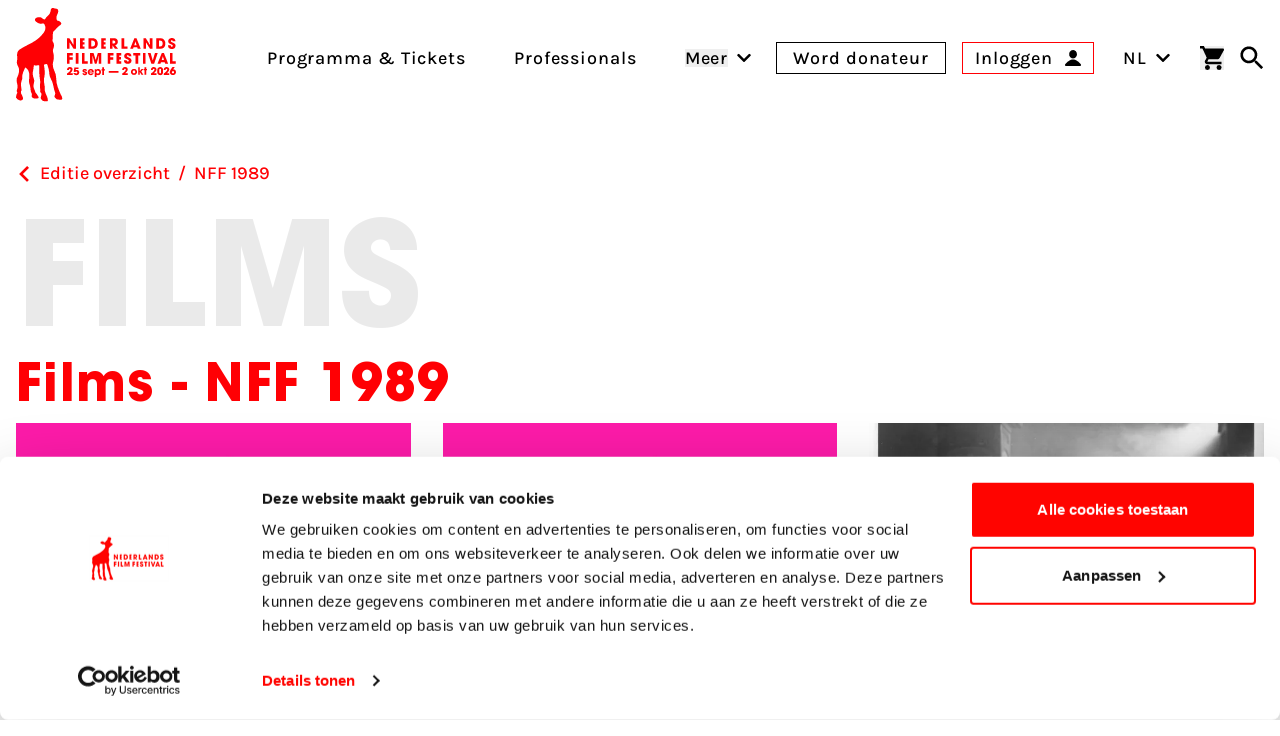

--- FILE ---
content_type: text/html; charset=UTF-8
request_url: https://www.filmfestival.nl/editie/nff-1989
body_size: 24684
content:

                            
                            
        
        
    
        
        <!DOCTYPE html><html
class="fonts-loaded h-full scroll-pt-32" lang="nl"
prefix="og: http://ogp.me/ns# fb: http://ogp.me/ns/fb#"><head><meta
charset="utf-8"><meta
name="viewport" content="width=device-width,minimum-scale=1"><link
rel="dns-prefetch" href="https://www.filmfestival.nl"><link
rel="preconnect" href="https://www.filmfestival.nl" crossorigin><link
rel="icon" type="image/x-icon" href="/dist/favicon/favicon.ico"><link
rel="icon" type="image/png" sizes="16x16" href="/dist/favicon/favicon-16x16.png"><link
rel="icon" type="image/png" sizes="32x32" href="/dist/favicon/favicon-32x32.png"><link
rel="icon" type="image/png" sizes="48x48" href="/dist/favicon/favicon-48x48.png"><link
rel="manifest" href="/dist/favicon/manifest.webmanifest"><meta
name="mobile-web-app-capable" content="yes"><meta
name="theme-color" content="#ff0400"><meta
name="application-name" content="filmfestival"><link
rel="apple-touch-icon" sizes="57x57" href="/dist/favicon/apple-touch-icon-57x57.png"><link
rel="apple-touch-icon" sizes="60x60" href="/dist/favicon/apple-touch-icon-60x60.png"><link
rel="apple-touch-icon" sizes="72x72" href="/dist/favicon/apple-touch-icon-72x72.png"><link
rel="apple-touch-icon" sizes="76x76" href="/dist/favicon/apple-touch-icon-76x76.png"><link
rel="apple-touch-icon" sizes="114x114" href="/dist/favicon/apple-touch-icon-114x114.png"><link
rel="apple-touch-icon" sizes="120x120" href="/dist/favicon/apple-touch-icon-120x120.png"><link
rel="apple-touch-icon" sizes="144x144" href="/dist/favicon/apple-touch-icon-144x144.png"><link
rel="apple-touch-icon" sizes="152x152" href="/dist/favicon/apple-touch-icon-152x152.png"><link
rel="apple-touch-icon" sizes="167x167" href="/dist/favicon/apple-touch-icon-167x167.png"><link
rel="apple-touch-icon" sizes="180x180" href="/dist/favicon/apple-touch-icon-180x180.png"><link
rel="apple-touch-icon" sizes="1024x1024" href="/dist/favicon/apple-touch-icon-1024x1024.png"><meta
name="apple-mobile-web-app-capable" content="yes"><meta
name="apple-mobile-web-app-status-bar-style" content="black-translucent"><meta
name="apple-mobile-web-app-title" content="filmfestival"><link
rel="apple-touch-startup-image" media="(device-width: 320px) and (device-height: 568px) and (-webkit-device-pixel-ratio: 2) and (orientation: portrait)" href="/dist/favicon/apple-touch-startup-image-640x1136.png"><link
rel="apple-touch-startup-image" media="(device-width: 320px) and (device-height: 568px) and (-webkit-device-pixel-ratio: 2) and (orientation: landscape)" href="/dist/favicon/apple-touch-startup-image-1136x640.png"><link
rel="apple-touch-startup-image" media="(device-width: 375px) and (device-height: 667px) and (-webkit-device-pixel-ratio: 2) and (orientation: portrait)" href="/dist/favicon/apple-touch-startup-image-750x1334.png"><link
rel="apple-touch-startup-image" media="(device-width: 375px) and (device-height: 667px) and (-webkit-device-pixel-ratio: 2) and (orientation: landscape)" href="/dist/favicon/apple-touch-startup-image-1334x750.png"><link
rel="apple-touch-startup-image" media="(device-width: 375px) and (device-height: 812px) and (-webkit-device-pixel-ratio: 3) and (orientation: portrait)" href="/dist/favicon/apple-touch-startup-image-1125x2436.png"><link
rel="apple-touch-startup-image" media="(device-width: 375px) and (device-height: 812px) and (-webkit-device-pixel-ratio: 3) and (orientation: landscape)" href="/dist/favicon/apple-touch-startup-image-2436x1125.png"><link
rel="apple-touch-startup-image" media="(device-width: 390px) and (device-height: 844px) and (-webkit-device-pixel-ratio: 3) and (orientation: portrait)" href="/dist/favicon/apple-touch-startup-image-1170x2532.png"><link
rel="apple-touch-startup-image" media="(device-width: 390px) and (device-height: 844px) and (-webkit-device-pixel-ratio: 3) and (orientation: landscape)" href="/dist/favicon/apple-touch-startup-image-2532x1170.png"><link
rel="apple-touch-startup-image" media="(device-width: 393px) and (device-height: 852px) and (-webkit-device-pixel-ratio: 3) and (orientation: portrait)" href="/dist/favicon/apple-touch-startup-image-1179x2556.png"><link
rel="apple-touch-startup-image" media="(device-width: 393px) and (device-height: 852px) and (-webkit-device-pixel-ratio: 3) and (orientation: landscape)" href="/dist/favicon/apple-touch-startup-image-2556x1179.png"><link
rel="apple-touch-startup-image" media="(device-width: 414px) and (device-height: 896px) and (-webkit-device-pixel-ratio: 2) and (orientation: portrait)" href="/dist/favicon/apple-touch-startup-image-828x1792.png"><link
rel="apple-touch-startup-image" media="(device-width: 414px) and (device-height: 896px) and (-webkit-device-pixel-ratio: 2) and (orientation: landscape)" href="/dist/favicon/apple-touch-startup-image-1792x828.png"><link
rel="apple-touch-startup-image" media="(device-width: 414px) and (device-height: 896px) and (-webkit-device-pixel-ratio: 3) and (orientation: portrait)" href="/dist/favicon/apple-touch-startup-image-1242x2688.png"><link
rel="apple-touch-startup-image" media="(device-width: 414px) and (device-height: 896px) and (-webkit-device-pixel-ratio: 3) and (orientation: landscape)" href="/dist/favicon/apple-touch-startup-image-2688x1242.png"><link
rel="apple-touch-startup-image" media="(device-width: 414px) and (device-height: 736px) and (-webkit-device-pixel-ratio: 3) and (orientation: portrait)" href="/dist/favicon/apple-touch-startup-image-1242x2208.png"><link
rel="apple-touch-startup-image" media="(device-width: 414px) and (device-height: 736px) and (-webkit-device-pixel-ratio: 3) and (orientation: landscape)" href="/dist/favicon/apple-touch-startup-image-2208x1242.png"><link
rel="apple-touch-startup-image" media="(device-width: 428px) and (device-height: 926px) and (-webkit-device-pixel-ratio: 3) and (orientation: portrait)" href="/dist/favicon/apple-touch-startup-image-1284x2778.png"><link
rel="apple-touch-startup-image" media="(device-width: 428px) and (device-height: 926px) and (-webkit-device-pixel-ratio: 3) and (orientation: landscape)" href="/dist/favicon/apple-touch-startup-image-2778x1284.png"><link
rel="apple-touch-startup-image" media="(device-width: 430px) and (device-height: 932px) and (-webkit-device-pixel-ratio: 3) and (orientation: portrait)" href="/dist/favicon/apple-touch-startup-image-1290x2796.png"><link
rel="apple-touch-startup-image" media="(device-width: 430px) and (device-height: 932px) and (-webkit-device-pixel-ratio: 3) and (orientation: landscape)" href="/dist/favicon/apple-touch-startup-image-2796x1290.png"><link
rel="apple-touch-startup-image" media="(device-width: 744px) and (device-height: 1133px) and (-webkit-device-pixel-ratio: 2) and (orientation: portrait)" href="/dist/favicon/apple-touch-startup-image-1488x2266.png"><link
rel="apple-touch-startup-image" media="(device-width: 744px) and (device-height: 1133px) and (-webkit-device-pixel-ratio: 2) and (orientation: landscape)" href="/dist/favicon/apple-touch-startup-image-2266x1488.png"><link
rel="apple-touch-startup-image" media="(device-width: 768px) and (device-height: 1024px) and (-webkit-device-pixel-ratio: 2) and (orientation: portrait)" href="/dist/favicon/apple-touch-startup-image-1536x2048.png"><link
rel="apple-touch-startup-image" media="(device-width: 768px) and (device-height: 1024px) and (-webkit-device-pixel-ratio: 2) and (orientation: landscape)" href="/dist/favicon/apple-touch-startup-image-2048x1536.png"><link
rel="apple-touch-startup-image" media="(device-width: 810px) and (device-height: 1080px) and (-webkit-device-pixel-ratio: 2) and (orientation: portrait)" href="/dist/favicon/apple-touch-startup-image-1620x2160.png"><link
rel="apple-touch-startup-image" media="(device-width: 810px) and (device-height: 1080px) and (-webkit-device-pixel-ratio: 2) and (orientation: landscape)" href="/dist/favicon/apple-touch-startup-image-2160x1620.png"><link
rel="apple-touch-startup-image" media="(device-width: 820px) and (device-height: 1080px) and (-webkit-device-pixel-ratio: 2) and (orientation: portrait)" href="/dist/favicon/apple-touch-startup-image-1640x2160.png"><link
rel="apple-touch-startup-image" media="(device-width: 820px) and (device-height: 1080px) and (-webkit-device-pixel-ratio: 2) and (orientation: landscape)" href="/dist/favicon/apple-touch-startup-image-2160x1640.png"><link
rel="apple-touch-startup-image" media="(device-width: 834px) and (device-height: 1194px) and (-webkit-device-pixel-ratio: 2) and (orientation: portrait)" href="/dist/favicon/apple-touch-startup-image-1668x2388.png"><link
rel="apple-touch-startup-image" media="(device-width: 834px) and (device-height: 1194px) and (-webkit-device-pixel-ratio: 2) and (orientation: landscape)" href="/dist/favicon/apple-touch-startup-image-2388x1668.png"><link
rel="apple-touch-startup-image" media="(device-width: 834px) and (device-height: 1112px) and (-webkit-device-pixel-ratio: 2) and (orientation: portrait)" href="/dist/favicon/apple-touch-startup-image-1668x2224.png"><link
rel="apple-touch-startup-image" media="(device-width: 834px) and (device-height: 1112px) and (-webkit-device-pixel-ratio: 2) and (orientation: landscape)" href="/dist/favicon/apple-touch-startup-image-2224x1668.png"><link
rel="apple-touch-startup-image" media="(device-width: 1024px) and (device-height: 1366px) and (-webkit-device-pixel-ratio: 2) and (orientation: portrait)" href="/dist/favicon/apple-touch-startup-image-2048x2732.png"><link
rel="apple-touch-startup-image" media="(device-width: 1024px) and (device-height: 1366px) and (-webkit-device-pixel-ratio: 2) and (orientation: landscape)" href="/dist/favicon/apple-touch-startup-image-2732x2048.png"><meta
name="msapplication-TileColor" content="#FFFFFF"><meta
name="msapplication-TileImage" content="/dist/favicon/mstile-144x144.png"><meta
name="msapplication-config" content="/dist/favicon/browserconfig.xml"><link
rel="yandex-tableau-widget" href="/dist/favicon/yandex-browser-manifest.json"> <script>if('serviceWorker'in navigator){window.addEventListener('load',function(){navigator.serviceWorker.register('/sw.js').then(registration=>{console.log(`Service Worker registered! Scope: ${registration.scope}`);}).catch(err=>{console.log(`Service Worker registration failed: ${err}`);});});}</script> <style>body:not(.user-is-tabbing) button:focus,body:not(.user-is-tabbing) input:focus,body:not(.user-is-tabbing) select:focus,body:not(.user-is-tabbing) textarea:focus{outline:none}</style> <script>function handleFirstTab(e){if(e.keyCode===9){document.body.classList.add('user-is-tabbing');window.removeEventListener('keydown',handleFirstTab);window.addEventListener('mousedown',handleMouseDownOnce);}}
function handleMouseDownOnce(){document.body.classList.remove('user-is-tabbing');window.removeEventListener('mousedown',handleMouseDownOnce);window.addEventListener('keydown',handleFirstTab);}
window.addEventListener('keydown',handleFirstTab);</script> <script>!function(e,t){"function"==typeof define&&define.amd?define(t):"object"==typeof exports?module.exports=t():e.Cookie=t()}(this,function(){"use strict";function e(t,n,o){return void 0===n?e.get(t):void(null===n?e.remove(t):e.set(t,n,o))}function t(e){return e.replace(/[.*+?^$|[\](){}\\-]/g,"\\$&")}function n(e){var t="";for(var n in e)if(e.hasOwnProperty(n)){if("expires"===n){var r=e[n];"object"!=typeof r&&(r+="number"==typeof r?"D":"",r=o(r)),e[n]=r.toUTCString()}if("secure"===n){if(!e[n])continue;t+=";"+n}t+=";"+n+"="+e[n]}return e.hasOwnProperty("path")||(t+=";path=/"),t}function o(e){var t=new Date,n=e.charAt(e.length-1),o=parseInt(e,10);switch(n){case"Y":t.setFullYear(t.getFullYear()+o);break;case"M":t.setMonth(t.getMonth()+o);break;case"D":t.setDate(t.getDate()+o);break;case"h":t.setHours(t.getHours()+o);break;case"m":t.setMinutes(t.getMinutes()+o);break;case"s":t.setSeconds(t.getSeconds()+o);break;default:t=new Date(e)}return t}return e.enabled=function(){var t,n="__test_key";return document.cookie=n+"=1",t=!!document.cookie,t&&e.remove(n),t},e.get=function(e,n){if("string"!=typeof e||!e)return null;e="(?:^|; )"+t(e)+"(?:=([^;]*?))?(?:;|$)";var o=new RegExp(e),r=o.exec(document.cookie);return null!==r?n?r[1]:decodeURIComponent(r[1]):null},e.getRaw=function(t){return e.get(t,!0)},e.set=function(e,t,o,r){o!==!0&&(r=o,o=!1),r=n(r?r:{});var u=e+"="+(o?t:encodeURIComponent(t))+r;document.cookie=u},e.setRaw=function(t,n,o){e.set(t,n,!0,o)},e.remove=function(t){e.set(t,"a",{expires:new Date})},e});</script> <script id="Cookiebot" src="https://consent.cookiebot.com/uc.js" data-cbid="732d29f1-19a9-4893-be00-6a996a1ec2d1"
        data-blockingmode="manual" async></script> <script>var waitForTrackerCount=0;function matomoWaitForTracker(){if(typeof _paq==='undefined'||typeof Cookiebot==='undefined'){if(waitForTrackerCount<40){setTimeout(matomoWaitForTracker,250);waitForTrackerCount++;return;}}else{window.addEventListener("CookiebotOnAccept",function(e){consentSet();});window.addEventListener("CookiebotOnDecline",function(e){consentSet();});}}
function consentSet(){if(Cookiebot.consent.statistics){_paq.push(['rememberCookieConsentGiven']);_paq.push(['setConsentGiven']);}else{_paq.push(['forgetCookieConsentGiven']);_paq.push(['deleteCookies']);}}
document.addEventListener("DOMContentLoaded",matomoWaitForTracker);</script> <script data-cookieconsent="ignore">window.dataLayer=window.dataLayer||[];function gtag(){dataLayer.push(arguments);}
gtag("consent","default",{ad_storage:"denied",analytics_storage:"denied",functionality_storage:"denied",personalization_storage:"denied",security_storage:"granted",wait_for_update:500});gtag("set","ads_data_redaction",true);</script> <script data-cookieconsent="ignore">window.sessionId="l2r1f923p2ddt7ntjrhgmj34je";</script> <script>window.csrfToken="0pXtfZ9Ib-7u827eVg0hioCDB9dk2Q0CDTnDShI7esTaFnbsIQxI-ePd2RbnfkKMtLEXshl-WLyz3F-dPphcYH9u8xxaT1eP42NHrnZkC6k=";</script> <style>:root{--maxMarqueeAnimation:-50%;--marqueeAnimationSpeed:80s}@font-face{font-family:'Karla';font-display:swap;font-style:normal;font-weight:400;src:local(''),url('https://www.filmfestival.nl/dist/fonts/karla-v15-latin-regular.woff2') format('woff2'),url('https://www.filmfestival.nl/dist/fonts/karla-v15-latin-regular.woff') format('woff')}@font-face{font-family:'Karla';font-display:swap;font-style:normal;font-weight:500;src:local(''),url('https://www.filmfestival.nl/dist/fonts/karla-v15-latin-500.woff2') format('woff2'),url('https://www.filmfestival.nl/dist/fonts/karla-v15-latin-500.woff') format('woff')}@font-face{font-family:'Karla';font-display:swap;font-style:normal;font-weight:700;src:local(''),url('https://www.filmfestival.nl/dist/fonts/karla-v15-latin-700.woff2') format('woff2'),url('https://www.filmfestival.nl/dist/fonts/karla-v15-latin-700.woff') format('woff')}@font-face{font-family:'Karla';font-display:swap;font-style:italic;font-weight:500;src:local(''),url('https://www.filmfestival.nl/dist/fonts/karla-v15-latin-500italic.woff2') format('woff2'),url('https://www.filmfestival.nl/dist/fonts/karla-v15-latin-500italic.woff') format('woff')}@font-face{font-family:'ITC Avant';font-weight:700;font-style:normal;font-display:swap;src:local(''),url('https://www.filmfestival.nl/dist/fonts/ITCAvantGardeStd-Bold.woff2') format('woff2'),url('https://www.filmfestival.nl/dist/fonts/ITCAvantGardeStd-Bold.woff') format('woff')}</style> <script type="module">!function(){const e=document.createElement("link").relList;if(!(e&&e.supports&&e.supports("modulepreload"))){for(const e of document.querySelectorAll('link[rel="modulepreload"]'))r(e);new MutationObserver((e=>{for(const o of e)if("childList"===o.type)for(const e of o.addedNodes)if("LINK"===e.tagName&&"modulepreload"===e.rel)r(e);else if(e.querySelectorAll)for(const o of e.querySelectorAll("link[rel=modulepreload]"))r(o)})).observe(document,{childList:!0,subtree:!0})}function r(e){if(e.ep)return;e.ep=!0;const r=function(e){const r={};return e.integrity&&(r.integrity=e.integrity),e.referrerpolicy&&(r.referrerPolicy=e.referrerpolicy),"use-credentials"===e.crossorigin?r.credentials="include":"anonymous"===e.crossorigin?r.credentials="omit":r.credentials="same-origin",r}(e);fetch(e.href,r)}}();</script> <script type="module" src="https://www.filmfestival.nl/dist/assets/app-C_X9fjFl.js" crossorigin onload="e=new CustomEvent(&#039;vite-script-loaded&#039;, {detail:{path: &#039;src/js/main-module.ts&#039;}});document.dispatchEvent(e);"></script> <link
href="https://www.filmfestival.nl/dist/assets/app-CICzTUjo.css" rel="stylesheet">
<title>Nederlands Film Festival | Festivalarchief</title>
<script>dataLayer = [];
(function(w,d,s,l,i){w[l]=w[l]||[];w[l].push({'gtm.start':
new Date().getTime(),event:'gtm.js'});var f=d.getElementsByTagName(s)[0],
j=d.createElement(s),dl=l!='dataLayer'?'&l='+l:'';j.async=true;j.src=
'https://www.googletagmanager.com/gtm.js?id='+i+dl;f.parentNode.insertBefore(j,f);
})(window,document,'script','dataLayer','GTM-THLG68X');
</script>
<script><!-- Matomo Tag Manager -->
var _mtm = window._mtm = window._mtm || [];
_mtm.push({'mtm.startTime': (new Date().getTime()), 'event': 'mtm.Start'});

var _paq = window._paq = window._paq || [];
_paq.push(['requireCookieConsent']); // Ensure cookie consent is required

_paq.push(['trackPageView']);
_paq.push(['enableLinkTracking']);
(function() {
    var u="//filmfestival.matomo.cloud/";
    _paq.push(['setTrackerUrl', u+'matomo.php']);
    _paq.push(['setSiteId', 1]);
    var d=document, g=d.createElement('script'), s=d.getElementsByTagName('script')[0];
    g.async=true; g.src='https://cdn.matomo.cloud/filmfestival.matomo.cloud/container_82YFknEs.js'; g.setAttribute('data-cookieconsent', 'statistics'); s.parentNode.insertBefore(g,s);
})();
<!-- End Matomo Tag Manager -->


</script><meta name="keywords" content="Nederlands Film Festival,NFF archief">
<meta name="description" content="In het festivalarchief van het Nederlands Film Festival lees je per festival een overzicht van de programma&#039;s, gasten en prijswinnaars. Duik in het…">
<meta name="referrer" content="no-referrer-when-downgrade">
<meta name="robots" content="all">
<meta content="nederlandsfilmfestival" property="fb:profile_id">
<meta content="nl_NL" property="og:locale">
<meta content="en" property="og:locale:alternate">
<meta content="Nederlands Film Festival" property="og:site_name">
<meta content="website" property="og:type">
<meta content="https://www.filmfestival.nl/editie/nff-1989" property="og:url">
<meta content="Festivalarchief" property="og:title">
<meta content="In het festivalarchief van het Nederlands Film Festival lees je per festival een overzicht van de programma&#039;s, gasten en prijswinnaars. Duik in het…" property="og:description">
<meta content="https://d30sbd0jtuusez.cloudfront.net/[base64]?mtime=1630506644" property="og:image">
<meta content="1200" property="og:image:width">
<meta content="630" property="og:image:height">
<meta content="Regisseur Paul Verhoeven staat voor een microfoon. Hij heeft een Gouden Kalf vast." property="og:image:alt">
<meta content="https://tiktok.com/@filmfestivalnl" property="og:see_also">
<meta content="https://www.linkedin.com/company/nederlands-film-festival/" property="og:see_also">
<meta content="https://www.instagram.com/nederlandsfilmfestival/" property="og:see_also">
<meta content="https://www.youtube.com/user/nff" property="og:see_also">
<meta name="twitter:card" content="summary_large_image">
<meta name="twitter:site" content="@Nedfilmfestival">
<meta name="twitter:creator" content="@Nedfilmfestival">
<meta name="twitter:title" content="Festivalarchief">
<meta name="twitter:description" content="In het festivalarchief van het Nederlands Film Festival lees je per festival een overzicht van de programma&#039;s, gasten en prijswinnaars. Duik in het…">
<meta name="twitter:image" content="https://d30sbd0jtuusez.cloudfront.net/[base64]?mtime=1630506644">
<meta name="twitter:image:width" content="800">
<meta name="twitter:image:height" content="418">
<meta name="twitter:image:alt" content="Regisseur Paul Verhoeven staat voor een microfoon. Hij heeft een Gouden Kalf vast.">
<meta name="google-site-verification" content="B-Z0bZZziZfxtjo7Q7xXQHMfIpONi5cbWXpnXP7NPmo">
<link href="https://www.filmfestival.nl/editie/nff-1989" rel="canonical">
<link href="https://www.filmfestival.nl/" rel="home">
<link type="text/plain" href="https://www.filmfestival.nl/humans.txt" rel="author">
<link href="https://www.filmfestival.nl/en/edition/nff-1989" rel="alternate" hreflang="en">
<link href="https://www.filmfestival.nl/editie/nff-1989" rel="alternate" hreflang="x-default">
<link href="https://www.filmfestival.nl/editie/nff-1989" rel="alternate" hreflang="nl-nl"></head><body
class="antialiased font-body min-h-full theme theme_white:red"><noscript><iframe src="https://www.googletagmanager.com/ns.html?id=GTM-THLG68X"
height="0" width="0" style="display:none;visibility:hidden"></iframe></noscript>

<a
href="#mainContentSkip" title="Ga naar inhoud" aria-label="Ga naar inhoud"
class="sr-only focus:not-sr-only focus:absolute focus:top-4 focus:left-0 focus:px-4 focus:py-2 bg-white text-black border-2 border-black text-2xl z-50 font-bold js-scroll-to">
Ga naar inhoud
</a><header
id="page-header" class="c-page-header js-stick-header c-page-header--white c-page-header--diap h-auto relative flex flex-col duration-200 pt-16 overflow-x-hidden md:pt-32 lg:pt-40 "
style="--menuArrowPosition: 0; --menuPosition: -100%; --menuOpacity: 0; --subMenuPosition: -100%; --subMenuOpacity: 0; --menuPointerEvent: none;"><div
class="c-nav-header">
<button
class="flex flex-col w-8 justify-between js-burger xl:hidden c-hamburger" aria-expanded="false"
type="button"
aria-haspopup="true" aria-label="Main menu toggle">
<span
class="w-full h-3px mb-1"></span>
<span
class="w-full h-3px mb-1"></span>
<span
class="w-full h-3px"></span>
</button>
<a
href="https://www.filmfestival.nl/" title="Ga naar de homepagina"
class="text-center justify-self-center flex flex-col justify-center items-center w-6 md:w-16 xl:flex-shrink-0 xl:flex-grow-0 xl:mr-8 c-logo c-logo--horizontal js-logo">
<svg
class="c-logo--calf md:w-8 md:mr-1 md:mb-1.5 xl:w-12" xmlns="http://www.w3.org/2000/svg" viewBox="0 0 43 86" aria-label="Nederlands filmfestival Logo">
<path
fill="currentColor" d="M-.001 81.994s.29-2.993.873-3.796c.838-1.156-.258-1.92-.238-2.18.515-2.91 1.397-3.332.388-6.91-.663-2.352-.672-4.356.44-6.437.392-.732.638-1.555.867-2.36.76-2.679.713-5.238-.815-7.73-.975-1.59-.84-3.476-.443-5.224.23-1.017.267-1.931.054-2.932-.549-2.564.373-5.342 2.222-6.465 2.281-1.387 4.568-2.792 6.967-3.952 5.41-2.618 10.536-5.525 14.31-10.44 1.947-2.535 3.13-5.01 1.606-8.163-.495-1.023-.994-1.517-2.29-1.192-2.35.59-4.303-.505-5.975-2.05-.769-.708-.88-1.69-.177-2.567.89-1.106 3.839-1.633 5.11-.912.681.386 1.315.865 1.93 1.352.829.656 1.49.612 2.09-.308.574-.88 1.168-1.773 2.022-2.4 1.732-1.27 2.512-3.041 2.81-5.09.083-.577.104-1.202.516-1.629C33.67-.84 35.114.595 36.54.63c.827.019 1.602.224 1.921 1.274.44 1.443.07 2.631-.656 3.862-.891 1.514-.938 3.147-.588 4.879.286 1.408 1.464.911 2.208 1.3 1.922 1.004 2.594 2.548 1.28 3.515-1.896 1.393-3.635 2.887-5.02 4.792a.7.7 0 0 1-.245.194c-1.376.672-1.683 1.901-1.701 3.278-.027 1.946.046 3.895-.326 5.823-.07.362-.036.712.202 1.047 1.572 2.21 1.365 4.55.416 6.907-.35.869-.397 1.656-.128 2.584.861 2.98.968 5.978.146 9.023-.755 2.797-.35 5.54.948 8.12a17.1 17.1 0 0 1 1.84 7.743c.013 5.026 2.066 9.471 4.007 13.94.445 1.025 1.06 1.425 1.331 2.973 0 0 .484 1.926-.605 1.952-1.09.026-1.993.011-1.993.011s-2.762.07-3.426-1.334c0 0-.89-.989-.935-1.41-.098-.903.986-2.56.585-3.584-1.639-4.188-1.53-8.9-3.957-12.86-1.147-1.871-1.349-4.061-1.537-6.224-.189-2.159-.804-4.216-1.525-6.259-.663-1.878-1.845-.42-2.732-.457-.94-.04-.448.838-.358 1.313.614 3.235.965 7.942-.015 11.341-.393 3.1.26 4.59.596 7.672.147 1.348-.237 2.753.238 4.093.247.693.579 2.202 1.107 3.046l.065.199c.446 1.025 1.113 2.405 1.384 3.954 0 0 .482 1.885-.605 1.952-1.076.067-1.603.016-1.603.016s-2.717.09-3.381-1.313c0 0-.775-1.111-.827-1.532-.13-1.05.934-3.126.533-4.15l-.06-.17c-.015-.706-1.217-1.043-1.062-1.732.3-1.332-.18-4.139-.18-5.503.903-6.412-.962-5.324-.525-17.284.063-1.086-.376-1.566-1.505-1.203-.864.278-1.75.319-2.625.035-.864-.28-1.133.09-1.098.916.05 1.161-.143 2.299-.4 3.43-.57 2.5-.623 4.933.43 7.388.763 1.782.546 3.711.011 5.568-.833 2.89.978 4.835 1.61 7.441l1.865 2.574s1.032 1.675 1.146 2.245-2.537 1.264-4.516.613c-.337-.112-.933-.403-1.125-.55-.224-.174-.724-.739-.79-.937-.201-.612.263-1.788.206-2.43-.004-.037-.016-.116-.04-.144-.036-.045-.21-.466-.244-.513-1.328-1.89-.762-4.913-1.525-7.094-.652-1.862-1.188-3.643-.783-5.658.362-1.803.275-3.65.043-5.489-.258-2.042-1.129-3.69-2.784-4.908-.296-.217-.684-.777-.976-.096-1.21 2.823-2.747 5.554-2.57 8.783-.043.625.05 1.299-.15 1.868-1.515 4.28-.955 4.704-.503 9.103.225 2.184-1.126.36-.269 3.907 0 0 1.043 1.53 1.774 4.28 0 0-.305 2.81-3.93 1.483-.98-.359-1.755-1.117-2.61-2.238"></path>
</svg><svg
class="c-logo--payoff hidden md:block md:w-28" xmlns="http://www.w3.org/2000/svg" viewBox="0 0 632 226" aria-label="Nederlands Film Festival 26 sept - 3 okt 2025">
<path
fill="currentColor" d="M38.25 62.71 14.8 25.29l-.17.08.42 37.34H0V1.17h13.55l23.78 38.67.17-.17-.66-38.5h15.05v61.54zm108.33 0h-21.54V1.17h20.37c11.14 0 20.21 1.83 27.19 11.48 3.99 5.57 5.65 12.31 5.65 19.13.02 20.2-11.54 30.93-31.67 30.93m1-47.74h-6.82V48.9h6.74c10.73 0 15.05-6.9 15.05-16.88 0-9.81-4.49-17.05-14.97-17.05m130.71 47.74-14.22-19.87h-.17v19.87h-15.05V1.17h19.46c6.49 0 13.64.17 18.96 4.41 5.07 4.07 7.57 10.39 7.57 16.8 0 9.48-5.57 17.8-15.3 19.38l16.71 20.96h-17.96zm-8.65-47.74h-5.74V32.1h5.57c5.9 0 10.31-2.49 10.31-8.82 0-6.06-4.74-8.31-10.14-8.31m46.79 47.74V1.17h15.72V48.9h18.21v13.8h-33.93zm93.95 0-2.99-8.9h-21.37l-3.24 8.9H365.9l24.7-61.54h12.39l24.45 61.54zm-13.47-42.42h-.25l-6.32 21.04h12.89zm84.6 42.42-23.45-37.42-.17.08.42 37.34h-15.05V1.17h13.56l23.78 38.67.17-.17-.67-38.5h15.05v61.54zm57.26 0h-21.54V1.17h20.37c11.14 0 20.21 1.83 27.19 11.48 3.99 5.57 5.66 12.31 5.66 19.13 0 20.2-11.56 30.93-31.68 30.93m1-47.74h-6.82V48.9h6.74c10.73 0 15.05-6.9 15.05-16.88-.01-9.81-4.5-17.05-14.97-17.05m68.11 48.9c-12.39 0-22.2-6.4-22.2-19.54v-2h15.63c0 3.99 1.83 8.4 6.4 8.4 3.24 0 5.99-2.58 5.99-5.9 0-3.99-3.33-5.32-6.57-6.74-1.83-.83-3.66-1.58-5.49-2.33-7.98-3.33-15.05-7.98-15.05-17.63C586.59 6.65 597.65 0 608.13 0c5.99 0 12.72 2.25 16.63 6.99 3.16 3.91 3.91 7.32 4.07 12.14h-15.55c-.5-3.41-1.66-5.99-5.65-5.99-2.74 0-5.41 1.91-5.41 4.82 0 .92.08 1.83.58 2.58 1.5 2.49 9.56 5.65 12.14 6.82 8.15 3.74 14.39 7.98 14.39 17.63.01 12.89-9.31 18.88-21.45 18.88M15.05 101.14v10.48h17.88v13.8H15.05v23.45H0V87.33h33.6v13.8H15.05zm36.2 47.73V87.33h15.72v61.54zm35.06 0V87.33h15.72v47.73h18.21v13.8H86.31zm98.15 0 .5-46.07-.17-.17-13.14 46.24h-10.4l-13.14-46.24-.17.17.5 46.07h-14.47V87.33h20.21l12.22 40.5h.17l12.06-40.5h20.29v61.54zm66.49-47.73v10.48h17.88v13.8h-17.88v23.45H235.9V87.33h33.6v13.8h-18.55zm101.46 48.89c-12.39 0-22.2-6.4-22.2-19.54v-2h15.63c0 3.99 1.83 8.4 6.4 8.4 3.24 0 5.99-2.58 5.99-5.9 0-3.99-3.33-5.32-6.57-6.74-1.83-.83-3.66-1.58-5.49-2.33-7.98-3.33-15.05-7.98-15.05-17.63 0-11.48 11.06-18.13 21.54-18.13 5.99 0 12.72 2.25 16.63 6.99 3.16 3.91 3.91 7.32 4.08 12.14h-15.55c-.5-3.41-1.66-5.99-5.65-5.99-2.74 0-5.41 1.91-5.41 4.82 0 .92.08 1.83.58 2.58 1.5 2.49 9.56 5.65 12.14 6.82 8.15 3.74 14.39 7.98 14.39 17.63-.01 12.9-9.32 18.88-21.46 18.88m60.29-48.89v47.73h-15.72v-47.73h-12.14v-13.8h39.92v13.8zm27.25 47.73V87.33h15.72v61.54zm44.89-61.54 12.39 43.16h.17l12.47-43.16h16.22l-20.62 61.54h-16.22l-20.54-61.54zm81.6 52.64h-21.37l-3.24 8.9h-16.89l24.7-61.54h12.39l24.45 61.54h-17.05zm-10.74-33.51-6.32 21.04h12.89l-6.32-21.04zm40.9 42.41V87.33h15.72v47.73h18.21v13.8H596.6zM75.55 62.48V.94h26.4v13.8H90.6v9.56h10.76v13.8H90.6v10.56h11.35v13.8h-26.4zm122.46 0V.94h26.4v13.8h-11.35v9.56h10.76v13.8h-10.76v10.56h11.35v13.8h-26.4zm89.64 86.39V87.33h26.4v13.8H302.7v9.56h10.76v13.8H302.7v10.56h11.35v13.8h-26.4zM32.6 204.79v9.76H.56v-9.02c5.71-3.74 9.57-6.26 13.87-11.05 1.41-1.6 6.26-7 6.26-11.6 0-1.84-1.04-4.42-4.3-4.42-4.54 0-5.03 4.54-5.22 7.18H.14c.12-2.95.25-6.69 2.7-10.43 3.87-6.01 10.68-6.93 13.99-6.93 10.13 0 15.47 6.75 15.47 13.19 0 9.64-7.92 17-15.1 23.32zm319.86-.28v9.76h-32.04v-9.02c5.71-3.74 9.57-6.26 13.87-11.05 1.41-1.6 6.26-7 6.26-11.6 0-1.84-1.04-4.42-4.3-4.42-4.54 0-5.03 4.54-5.22 7.18H320c.12-2.95.25-6.69 2.7-10.43 3.87-6.01 10.68-6.93 13.99-6.93 10.13 0 15.47 6.75 15.47 13.19 0 9.64-7.92 17-15.1 23.32zm262.763-22.714.117.117c.582-.234 1.398-.234 2.213-.234 6.758 0 14.447 5.144 14.447 15.667S623.845 215 614.175 215c-5.825 0-11.185-2.104-14.214-6.197-2.911-3.273-3.961-8.067-3.961-11.573 0-4.677 1.98-8.769 4.194-12.393L611.612 168h13.63zM614.321 205c3.579 0 6.679-2.673 6.679-6.44 0-3.158-2.266-6.56-6.679-6.56-3.816 0-6.321 3.037-6.321 6.318 0 4.495 3.459 6.682 6.321 6.682m-315.801-3.15h-57.07v-10h57.07zm89.941-23.029c11.966 0 17.728 9.482 17.728 17.625s-5.762 17.626-17.728 17.626-17.728-9.482-17.728-17.626c0-8.143 5.762-17.625 17.728-17.625m0 25.88c4.21 0 7.867-3.57 7.867-8.366 0-4.797-3.657-8.367-7.867-8.367s-7.867 3.57-7.867 8.367c0 4.908 3.546 8.366 7.867 8.366m24.154-35.809h9.861v22.98h.111l9.086-11.936h11.634l-12.41 14.502 11.966 18.518h-11.08l-9.307-15.952h-.11v15.952h-9.862v-44.064zm46.979 11.044h4.764v7.474h-4.764v25.546h-9.75V187.41h-4.875v-7.474h4.875v-11.044h9.86v11.044zM106.03 190.06c-.06-.74-.18-2.58-3.19-2.58-2.15 0-2.88 1.35-2.88 2.27 0 1.84 2.52 2.88 5.22 3.68 5.77 1.6 11.91 3.31 11.91 10.68 0 7.18-6.32 11.6-13.87 11.6-5.16 0-12.95-2.33-13.87-11.29h10.13c.43 3.13 3.44 3.13 3.87 3.13 1.72 0 3.56-.98 3.56-2.64 0-2.64-2.52-2.95-9.02-5.46-4.42-1.41-8.1-4.3-8.1-8.9 0-6.75 6.14-11.23 13.2-11.23 4.48 0 12.21 1.78 13.07 10.74zm48.65 13.81c-1.66 3.8-4.05 6.75-6.93 8.71-2.82 2.03-6.2 3.07-9.7 3.07-9.76 0-18.04-7.92-18.04-18.04 0-9.51 7.49-18.29 17.86-18.29s17.98 8.22 17.98 18.59c0 1.35-.12 1.9-.25 2.7h-25.53c.61 4.05 3.99 6.44 7.98 6.44 3.13 0 4.79-1.41 6.2-3.19h10.43zm-9.02-10.12c-.43-2.03-2.46-5.83-7.73-5.83-5.28 0-7.3 3.8-7.73 5.83zm14.52-13.26h9.57v3.74h.18c2.03-2.58 5.4-4.91 10.62-4.91 12.09 0 16.63 10.62 16.63 18.53 0 9.82-6.87 17.86-16.57 17.86-6.14 0-9.02-2.95-10.25-4.23v14.42h-10.19v-45.41zm26.81 17.06c0-4.05-2.95-8.71-8.53-8.71s-8.53 4.67-8.53 8.71c0 4.3 3.19 8.65 8.53 8.65s8.53-4.35 8.53-8.65m27.86-17.06h4.91v7.73h-4.91v26.33h-10.19v-26.33h-5.03v-7.73h5.03v-11.35h10.19zm304.13 24.3v9.76h-32.04v-9.02c5.71-3.74 9.57-6.26 13.87-11.05 1.41-1.6 6.26-7 6.26-11.6 0-1.84-1.04-4.42-4.3-4.42-4.54 0-5.03 4.54-5.22 7.18H486.5c.12-2.95.25-6.69 2.7-10.43 3.87-6.01 10.68-6.93 13.99-6.93 10.13 0 15.46 6.75 15.46 13.19 0 9.64-7.92 17-15.1 23.32zm4.47-19.27c0-13.13 10.62-17.25 17.12-17.25 5.83 0 16.75 3.8 16.75 17.25v12.64c0 12.64-9.64 17.25-16.75 17.25-6.69 0-17.12-4.42-17.12-17.25zm11.6 12.95c0 2.7.86 6.75 5.34 6.75 5.34 0 5.34-5.4 5.34-6.75v-13.26c0-1.41 0-6.75-5.34-6.75-4.6 0-5.34 4.3-5.34 6.75zm58.15 6.32v9.76h-32.04v-9.02c5.71-3.74 9.57-6.26 13.87-11.05 1.41-1.6 6.26-7 6.26-11.6 0-1.84-1.04-4.42-4.3-4.42-4.54 0-5.03 4.54-5.22 7.18h-11.03c.12-2.95.25-6.69 2.7-10.43 3.87-6.01 10.68-6.93 13.99-6.93 10.13 0 15.46 6.75 15.46 13.19 0 9.64-7.92 17-15.1 23.32zM42.783 170.6h24.343v9.491H51.38l-1.005 6.03c1.228-.67 2.457-1.34 5.918-1.34 10.497 0 14.74 8.71 14.74 14.74 0 6.7-5.025 16.079-16.973 16.079-9.491 0-15.521-5.695-16.861-12.73h11.39c1.005 1.34 2.121 2.122 3.126 2.345a6.1 6.1 0 0 0 2.122.335c3.238 0 5.918-2.68 5.918-5.806 0-2.903-2.122-5.807-6.03-5.807-2.233 0-4.466.782-5.806 3.797l-9.157-2.233z"></path>
</svg></a><div
class="font-medium text-xs leading-none flex items-center xl:justify-end xl:flex-auto tracking-wider justify-self-end sm:text-sm md:text-base"><nav
class="text-center font-medium text-base hidden mr-6 xl:block js-menu-container"
role="menu"
aria-label="Main Navigation Desktop"><ul
class="flex justify-center items-center js-primary-menu w-full"><li
class="flex-grow">
<a
href="https://www.filmfestival.nl/programma" title="Programma &amp; Tickets" class="flex whitespace-nowrap hover:underline pr-6 js-menu-item"
role="menuitem"
data-sub-menu="1"
aria-haspopup="true" aria-expanded="false"
>
Programma &amp; Tickets
</a></li><li
class="flex-grow">
<a
href="https://www.filmfestival.nl/professionals" title="Professionals" class="flex whitespace-nowrap hover:underline pr-6 pl-6 js-menu-item"
role="menuitem"
data-sub-menu="2"
aria-haspopup="true" aria-expanded="false"
>
Professionals
</a></li><li
class="flex-grow">
<a
href="https://www.filmfestival.nl/talent" title="Talent" class="flex whitespace-nowrap hover:underline pr-6 pl-6 js-menu-item"
role="menuitem"
data-sub-menu="3"
aria-haspopup="true" aria-expanded="false"
>
Talent
</a></li><li
class="flex-grow">
<a
href="https://www.filmfestival.nl/digitale-cultuur" title="Digitale Cultuur" class="flex whitespace-nowrap hover:underline pr-6 pl-6 js-menu-item"
role="menuitem"
data-sub-menu="4"
aria-haspopup="true" aria-expanded="false"
>
Digitale Cultuur
</a></li><li
class="flex-grow">
<a
href="https://www.filmfestival.nl/educatie" title="Educatie" class="flex whitespace-nowrap hover:underline pr-6 pl-6 js-menu-item"
role="menuitem"
data-sub-menu="5"
aria-haspopup="true" aria-expanded="false"
>
Educatie
</a></li><li
class="flex-grow">
<a
href="https://www.filmfestival.nl/nu-kijken" title="Nu kijken" class="flex whitespace-nowrap hover:underline pr-6 pl-6 js-menu-item"
role="menuitem"
data-sub-menu="6"
aria-haspopup="true" aria-expanded="false"
>
Nu kijken
</a></li><li
class="flex-grow">
<a
href="https://www.filmfestival.nl/steun-nff" title="Steun NFF" class="flex whitespace-nowrap hover:underline pr-6 pl-6 js-menu-item"
role="menuitem"
data-sub-menu="7"
aria-haspopup="true" aria-expanded="false"
>
Steun NFF
</a></li><li
class="flex-grow">
<a
href="https://www.filmfestival.nl/organisatie" title="Organisatie" class="flex whitespace-nowrap hover:underline pr-6 pl-6 js-menu-item"
role="menuitem"
data-sub-menu="8"
aria-haspopup="true" aria-expanded="false"
>
Organisatie
</a></li><li
class="flex pl-6 cursor-pointer items-center hover:underline js-menu-more"
aria-expanded="false" role="menuitem" aria-haspopup="true">
<button
type="button" title="Toon meer menu items">Meer</button>
<svg
class="h-3.5 w-3.5 ml-2 md:h-4 md:w-4" viewBox="0 0 448 512" aria-label="Pijl naar beneden">
<path
fill="currentColor" d="M207.029 381.476 12.686 187.132c-9.373-9.373-9.373-24.569 0-33.941l22.667-22.667c9.357-9.357 24.522-9.375 33.901-.04L224 284.505l154.745-154.021c9.379-9.335 24.544-9.317 33.901.04l22.667 22.667c9.373 9.373 9.373 24.569 0 33.941L240.971 381.476c-9.373 9.372-24.569 9.372-33.942 0"></path>
</svg></li></ul></nav>
<svg
class="fixed left-0 top-12 md:top-20 xl:top-24" width="27" height="17" xmlns="http://www.w3.org/2000/svg" style="transform: translateX(var(--menuArrowPosition)); opacity: var(--menuOpacity);" aria-label="Open menu indicator">
<path
fill="#fff" fill-rule="evenodd" d="m13.409 0 13.088 16.827-26-.225z"></path>
</svg><nav
class="fixed top-16 left-0 h-[calc(100%-64px)] z-50 w-96 max-w-[calc(100vw-3.75rem)] bg-white shadow-md transition duration-300 ease-in-out js-menu text-black md:top-24 md:h-[calc(100%-96px)] xl:left-[calc(100%-24px)] xl:top-28 xl:h-auto xl:mr-8 xl:w-[calc(100%-48px)]"
aria-label="Main Navigation" role="menu"
style="transform: translateX(var(--menuPosition)); opacity: var(--menuOpacity);"><div
class="hidden px-6 pt-12 pb-28 flex flex-col overflow-x-hidden overflow-y-auto justify-stretch h-full w-full relative z-10 xl:h-auto xl:pt-8 xl:pb-0 js-main-sub-nav"><ul
class="text-base font-body font-medium divide-y divide-black divide-opacity-20 xl:flex xl:mx-auto xl:divide-none js-secondary-menu"><li
class="flex items-center justify-between xl:mr-8 xl:last:mr-none xl:hidden">
<a
href="https://www.filmfestival.nl/programma" title="Programma &amp; Tickets"
data-sub-menu="1" aria-haspopup="true" aria-expanded="false"
aria-label="Programma &amp; Tickets Sub-navigatie"
class="items-center flex-auto py-4 hover:underline js-sub-menu-open cursor-pointer hidden xl:inline-flex">
Programma &amp; Tickets
</a>
<button
data-sub-menu="1" aria-haspopup="true" aria-expanded="false"
type="button"
aria-label="Programma &amp; Tickets Sub-navigatie"
class="inline-flex items-center justify-between flex-auto py-4 hover:underline js-sub-menu-open cursor-pointer xl:hidden"
>
<span>Programma &amp; Tickets</span>
</button></li><li
class="flex items-center justify-between xl:mr-8 xl:last:mr-none xl:hidden">
<a
href="https://www.filmfestival.nl/professionals" title="Professionals"
data-sub-menu="2" aria-haspopup="true" aria-expanded="false"
aria-label="Professionals Sub-navigatie"
class="items-center flex-auto py-4 hover:underline js-sub-menu-open cursor-pointer hidden xl:inline-flex">
Professionals
</a>
<button
data-sub-menu="2" aria-haspopup="true" aria-expanded="false"
type="button"
aria-label="Professionals Sub-navigatie"
class="inline-flex items-center justify-between flex-auto py-4 hover:underline js-sub-menu-open cursor-pointer xl:hidden"
>
<span>Professionals</span>
</button></li><li
class="flex items-center justify-between xl:mr-8 xl:last:mr-none xl:hidden">
<a
href="https://www.filmfestival.nl/talent" title="Talent"
data-sub-menu="3" aria-haspopup="true" aria-expanded="false"
aria-label="Talent Sub-navigatie"
class="items-center flex-auto py-4 hover:underline js-sub-menu-open cursor-pointer hidden xl:inline-flex">
Talent
</a>
<button
data-sub-menu="3" aria-haspopup="true" aria-expanded="false"
type="button"
aria-label="Talent Sub-navigatie"
class="inline-flex items-center justify-between flex-auto py-4 hover:underline js-sub-menu-open cursor-pointer xl:hidden"
>
<span>Talent</span>
</button></li><li
class="flex items-center justify-between xl:mr-8 xl:last:mr-none xl:hidden">
<a
href="https://www.filmfestival.nl/digitale-cultuur" title="Digitale Cultuur"
data-sub-menu="4" aria-haspopup="true" aria-expanded="false"
aria-label="Digitale Cultuur Sub-navigatie"
class="items-center flex-auto py-4 hover:underline js-sub-menu-open cursor-pointer hidden xl:inline-flex">
Digitale Cultuur
</a>
<button
data-sub-menu="4" aria-haspopup="true" aria-expanded="false"
type="button"
aria-label="Digitale Cultuur Sub-navigatie"
class="inline-flex items-center justify-between flex-auto py-4 hover:underline js-sub-menu-open cursor-pointer xl:hidden"
>
<span>Digitale Cultuur</span>
</button></li><li
class="flex items-center justify-between xl:mr-8 xl:last:mr-none xl:hidden">
<a
href="https://www.filmfestival.nl/educatie" title="Educatie"
data-sub-menu="5" aria-haspopup="true" aria-expanded="false"
aria-label="Educatie Sub-navigatie"
class="items-center flex-auto py-4 hover:underline js-sub-menu-open cursor-pointer hidden xl:inline-flex">
Educatie
</a>
<button
data-sub-menu="5" aria-haspopup="true" aria-expanded="false"
type="button"
aria-label="Educatie Sub-navigatie"
class="inline-flex items-center justify-between flex-auto py-4 hover:underline js-sub-menu-open cursor-pointer xl:hidden"
>
<span>Educatie</span>
</button></li><li
class="flex items-center justify-between xl:mr-8 xl:last:mr-none xl:hidden">
<a
href="https://www.filmfestival.nl/nu-kijken" title="Nu kijken"
data-sub-menu="6" aria-haspopup="true" aria-expanded="false"
aria-label="Nu kijken Sub-navigatie"
class="items-center flex-auto py-4 hover:underline js-sub-menu-open cursor-pointer hidden xl:inline-flex">
Nu kijken
</a>
<button
data-sub-menu="6" aria-haspopup="true" aria-expanded="false"
type="button"
aria-label="Nu kijken Sub-navigatie"
class="inline-flex items-center justify-between flex-auto py-4 hover:underline js-sub-menu-open cursor-pointer xl:hidden"
>
<span>Nu kijken</span>
</button></li><li
class="flex items-center justify-between xl:mr-8 xl:last:mr-none xl:hidden">
<a
href="https://www.filmfestival.nl/steun-nff" title="Steun NFF"
data-sub-menu="7" aria-haspopup="true" aria-expanded="false"
aria-label="Steun NFF Sub-navigatie"
class="items-center flex-auto py-4 hover:underline js-sub-menu-open cursor-pointer hidden xl:inline-flex">
Steun NFF
</a>
<button
data-sub-menu="7" aria-haspopup="true" aria-expanded="false"
type="button"
aria-label="Steun NFF Sub-navigatie"
class="inline-flex items-center justify-between flex-auto py-4 hover:underline js-sub-menu-open cursor-pointer xl:hidden"
>
<span>Steun NFF</span>
</button></li><li
class="flex items-center justify-between xl:mr-8 xl:last:mr-none xl:hidden">
<a
href="https://www.filmfestival.nl/organisatie" title="Organisatie"
data-sub-menu="8" aria-haspopup="true" aria-expanded="false"
aria-label="Organisatie Sub-navigatie"
class="items-center flex-auto py-4 hover:underline js-sub-menu-open cursor-pointer hidden xl:inline-flex">
Organisatie
</a>
<button
data-sub-menu="8" aria-haspopup="true" aria-expanded="false"
type="button"
aria-label="Organisatie Sub-navigatie"
class="inline-flex items-center justify-between flex-auto py-4 hover:underline js-sub-menu-open cursor-pointer xl:hidden"
>
<span>Organisatie</span>
</button></li></ul></div><div
class="px-6 pt-16 flex flex-col overflow-x-hidden transition duration-300 ease-in-out overflow-y-auto justify-stretch h-full w-full absolute top-0 bg-white z-20 js-sub-menu xl:relative xl:pt-8 xl:max-w-[1440px] xl:mx-auto xl:max-h-[400px] xl:px-48 2xl:px-64 2xl:max-h-[600px]"
style="transform: translateX(var(--subMenuPosition)); opacity: var(--subMenuOpacity)">
<button
class="absolute left-6 top-4 flex items-center text-base font-body font-medium py-4 js-sub-menu-close xl:hidden"
aria-haspopup="true" aria-expanded="false" aria-label="Sluit sub-navigatie">
<svg
class="h-4 w-4 mr-2" xmlns="http://www.w3.org/2000/svg" viewBox="0 0 15 24">
<path
fill-rule="evenodd" d="M14.82 2.82 12 0 0 12l12 12 2.82-2.82L5.66 12z"></path>
</svg>Hoofdmenu
</button><div
class="xl:flex xl:justify-between"><ul
class="text-base font-body font-medium divide-y divide-black divide-opacity-20 xl:divide-none xl:w-1/2 xl:border-r xl:border-black xl:border-opacity-20 hidden"
data-sub-menu-id="1"><li
class="flex items-center justify-between" role="menuitem">
<span
class="inline-flex items-center flex-auto py-3 text-lg font-bold xl:py-1.5 xl:pr-24">Programma &amp; Tickets</span></li><li
class="flex items-center justify-between">
<a
href="https://www.filmfestival.nl/programma" title="Programma &amp; Tickets"
role="menuitem"
class="inline-flex items-center flex-auto py-4 hover:underline xl:py-2 xl:pr-24"
>
Programma &amp; Tickets
</a></li><li
class="flex items-center justify-between">
<a
href="https://www.filmfestival.nl/festival" title="Over het programma"
role="menuitem"
class="inline-flex items-center flex-auto py-4 hover:underline xl:py-2 xl:pr-24"
>
Over het programma
</a></li><li
class="flex items-center justify-between">
<a
href="https://www.filmfestival.nl/festival/plan-je-bezoek/tickets" title="Ticketinfo"
role="menuitem"
class="inline-flex items-center flex-auto py-4 hover:underline xl:py-2 xl:pr-24"
>
Ticketinfo
</a></li><li
class="flex items-center justify-between">
<a
href="https://www.filmfestival.nl/festival/plan-je-bezoek" title="Plan je bezoek"
role="menuitem"
class="inline-flex items-center flex-auto py-4 hover:underline xl:py-2 xl:pr-24"
>
Plan je bezoek
</a></li><li
class="flex items-center justify-between">
<a
href="https://www.filmfestival.nl/festival/utrecht" title="Filmhoofdstad Utrecht"
role="menuitem"
class="inline-flex items-center flex-auto py-4 hover:underline xl:py-2 xl:pr-24"
>
Filmhoofdstad Utrecht
</a></li><li
class="flex items-center justify-between">
<a
href="https://www.filmfestival.nl/festival/plan-je-bezoek/toegankelijkheid" title="Toegankelijkheid"
role="menuitem"
class="inline-flex items-center flex-auto py-4 hover:underline xl:py-2 xl:pr-24"
>
Toegankelijkheid
</a></li><li
class="flex items-center justify-between">
<a
href="https://www.filmfestival.nl/festival/gouden-kalveren" title="Gouden Kalveren"
role="menuitem"
class="inline-flex items-center flex-auto py-4 hover:underline xl:py-2 xl:pr-24"
>
Gouden Kalveren
</a></li><li
class="flex items-center justify-between">
<a
href="https://www.filmfestival.nl/festival/merchandise" title="Merchandise"
role="menuitem"
class="inline-flex items-center flex-auto py-4 hover:underline xl:py-2 xl:pr-24"
>
Merchandise
</a></li><li
class="flex items-center justify-between">
<a
href="https://www.filmfestival.nl/festival/herbeleef-nff-2025" title="Herbeleef NFF 2025"
role="menuitem"
class="inline-flex items-center flex-auto py-4 hover:underline xl:py-2 xl:pr-24"
>
Herbeleef NFF 2025
</a></li></ul><ul
class="text-base font-body font-medium divide-y divide-black divide-opacity-20 xl:divide-none xl:w-1/2 xl:border-r xl:border-black xl:border-opacity-20 "
data-sub-menu-id="2"><li
class="flex items-center justify-between" role="menuitem">
<span
class="inline-flex items-center flex-auto py-3 text-lg font-bold xl:py-1.5 xl:pr-24">Professionals</span></li><li
class="flex items-center justify-between">
<a
href="https://www.filmfestival.nl/professionals" title="Professionals"
role="menuitem"
class="inline-flex items-center flex-auto py-4 hover:underline xl:py-2 xl:pr-24"
>
Professionals
</a></li><li
class="flex items-center justify-between">
<a
href="https://www.filmfestival.nl/professionals/inschrijven" title="Inschrijving NFF"
role="menuitem"
class="inline-flex items-center flex-auto py-4 hover:underline xl:py-2 xl:pr-24"
>
Inschrijving NFF
</a></li><li
class="flex items-center justify-between">
<a
href="https://www.filmfestival.nl/professionals/nff-extended" title="NFF Extended"
role="menuitem"
class="inline-flex items-center flex-auto py-4 hover:underline xl:py-2 xl:pr-24"
>
NFF Extended
</a></li><li
class="flex items-center justify-between">
<a
href="https://www.filmfestival.nl/professionals/expertsessies" title="Expertsessies"
role="menuitem"
class="inline-flex items-center flex-auto py-4 hover:underline xl:py-2 xl:pr-24"
>
Expertsessies
</a></li><li
class="flex items-center justify-between">
<a
href="https://www.filmfestival.nl/professionals/nff-academy" title="Academy"
role="menuitem"
class="inline-flex items-center flex-auto py-4 hover:underline xl:py-2 xl:pr-24"
>
Academy
</a></li><li
class="flex items-center justify-between">
<a
href="https://www.filmfestival.nl/professionals/professionals-archief" title="Professionals archief"
role="menuitem"
class="inline-flex items-center flex-auto py-4 hover:underline xl:py-2 xl:pr-24"
>
Professionals archief
</a></li></ul><ul
class="text-base font-body font-medium divide-y divide-black divide-opacity-20 xl:divide-none xl:w-1/2 xl:border-r xl:border-black xl:border-opacity-20 hidden"
data-sub-menu-id="3"><li
class="flex items-center justify-between" role="menuitem">
<span
class="inline-flex items-center flex-auto py-3 text-lg font-bold xl:py-1.5 xl:pr-24">Talent</span></li><li
class="flex items-center justify-between">
<a
href="https://www.filmfestival.nl/talent" title="Talent"
role="menuitem"
class="inline-flex items-center flex-auto py-4 hover:underline xl:py-2 xl:pr-24"
>
Talent
</a></li><li
class="flex items-center justify-between">
<a
href="https://www.filmfestival.nl/talent/nff-talentdag" title="Talentdag"
role="menuitem"
class="inline-flex items-center flex-auto py-4 hover:underline xl:py-2 xl:pr-24"
>
Talentdag
</a></li><li
class="flex items-center justify-between">
<a
href="https://www.filmfestival.nl/talent/talent-speeddates" title="Talent Speeddates"
role="menuitem"
class="inline-flex items-center flex-auto py-4 hover:underline xl:py-2 xl:pr-24"
>
Talent Speeddates
</a></li><li
class="flex items-center justify-between">
<a
href="https://www.filmfestival.nl/talent/script-score" title="Script &amp; Score"
role="menuitem"
class="inline-flex items-center flex-auto py-4 hover:underline xl:py-2 xl:pr-24"
>
Script &amp; Score
</a></li><li
class="flex items-center justify-between">
<a
href="https://www.filmfestival.nl/professionals/inschrijven/overzicht-competities-en-prijzen" title="Competities"
role="menuitem"
class="inline-flex items-center flex-auto py-4 hover:underline xl:py-2 xl:pr-24"
>
Competities
</a></li></ul><ul
class="text-base font-body font-medium divide-y divide-black divide-opacity-20 xl:divide-none xl:w-1/2 xl:border-r xl:border-black xl:border-opacity-20 hidden"
data-sub-menu-id="4"><li
class="flex items-center justify-between" role="menuitem">
<span
class="inline-flex items-center flex-auto py-3 text-lg font-bold xl:py-1.5 xl:pr-24">Digitale Cultuur</span></li><li
class="flex items-center justify-between">
<a
href="https://www.filmfestival.nl/digitale-cultuur" title="Digitale Cultuur"
role="menuitem"
class="inline-flex items-center flex-auto py-4 hover:underline xl:py-2 xl:pr-24"
>
Digitale Cultuur
</a></li><li
class="flex items-center justify-between">
<a
href="https://www.filmfestival.nl/storyspace" title="Storyspace"
role="menuitem"
class="inline-flex items-center flex-auto py-4 hover:underline xl:py-2 xl:pr-24"
>
Storyspace
</a></li><li
class="flex items-center justify-between">
<a
href="https://www.filmfestival.nl/professionals/fellowships-programma" title="Fellowships Programma"
role="menuitem"
class="inline-flex items-center flex-auto py-4 hover:underline xl:py-2 xl:pr-24"
>
Fellowships Programma
</a></li></ul><ul
class="text-base font-body font-medium divide-y divide-black divide-opacity-20 xl:divide-none xl:w-1/2 xl:border-r xl:border-black xl:border-opacity-20 hidden"
data-sub-menu-id="5"><li
class="flex items-center justify-between" role="menuitem">
<span
class="inline-flex items-center flex-auto py-3 text-lg font-bold xl:py-1.5 xl:pr-24">Educatie</span></li><li
class="flex items-center justify-between">
<a
href="https://www.filmfestival.nl/educatie" title="Educatie"
role="menuitem"
class="inline-flex items-center flex-auto py-4 hover:underline xl:py-2 xl:pr-24"
>
Educatie
</a></li><li
class="flex items-center justify-between">
<a
href="https://www.filmfestival.nl/educatie/basisonderwijs" title="Basisonderwijs"
role="menuitem"
class="inline-flex items-center flex-auto py-4 hover:underline xl:py-2 xl:pr-24"
>
Basisonderwijs
</a></li><li
class="flex items-center justify-between">
<a
href="https://www.filmfestival.nl/educatie/voortgezet-onderwijs" title="Voortgezet onderwijs"
role="menuitem"
class="inline-flex items-center flex-auto py-4 hover:underline xl:py-2 xl:pr-24"
>
Voortgezet onderwijs
</a></li><li
class="flex items-center justify-between">
<a
href="https://www.filmfestival.nl/educatie/mbo" title="Mbo"
role="menuitem"
class="inline-flex items-center flex-auto py-4 hover:underline xl:py-2 xl:pr-24"
>
Mbo
</a></li><li
class="flex items-center justify-between">
<a
href="https://www.filmfestival.nl/educatie/hbo-en-wo" title="Hbo en wo"
role="menuitem"
class="inline-flex items-center flex-auto py-4 hover:underline xl:py-2 xl:pr-24"
>
Hbo en wo
</a></li><li
class="flex items-center justify-between">
<a
href="https://www.filmfestival.nl/educatie/nff-jongeren-denktank" title="NFF Jongeren DenkTank"
role="menuitem"
class="inline-flex items-center flex-auto py-4 hover:underline xl:py-2 xl:pr-24"
>
NFF Jongeren DenkTank
</a></li><li
class="flex items-center justify-between">
<a
href="https://www.filmfestival.nl/educatie/educatie-jaarrond" title="Educatieprogramma Jaarrond"
role="menuitem"
class="inline-flex items-center flex-auto py-4 hover:underline xl:py-2 xl:pr-24"
>
Educatieprogramma Jaarrond
</a></li></ul><ul
class="text-base font-body font-medium divide-y divide-black divide-opacity-20 xl:divide-none xl:w-1/2 xl:border-r xl:border-black xl:border-opacity-20 hidden"
data-sub-menu-id="6"><li
class="flex items-center justify-between" role="menuitem">
<span
class="inline-flex items-center flex-auto py-3 text-lg font-bold xl:py-1.5 xl:pr-24">Nu kijken</span></li><li
class="flex items-center justify-between">
<a
href="https://www.filmfestival.nl/nu-kijken" title="Nu kijken"
role="menuitem"
class="inline-flex items-center flex-auto py-4 hover:underline xl:py-2 xl:pr-24"
>
Nu kijken
</a></li><li
class="flex items-center justify-between">
<a
href="https://www.filmfestival.nl/nu-kijken/nederlandse-films-in-de-bioscoop" title="Nederlandse films in de bioscoop"
role="menuitem"
class="inline-flex items-center flex-auto py-4 hover:underline xl:py-2 xl:pr-24"
>
Nederlandse films in de bioscoop
</a></li><li
class="flex items-center justify-between">
<a
href="https://www.filmfestival.nl/nu-kijken/series" title="Nederlandse series op televisie en online"
role="menuitem"
class="inline-flex items-center flex-auto py-4 hover:underline xl:py-2 xl:pr-24"
>
Nederlandse series op televisie en online
</a></li><li
class="flex items-center justify-between">
<a
href="https://www.filmfestival.nl/nu-kijken/nederlandse-films-op-televisie-en-online" title="Nederlandse films op televisie en online"
role="menuitem"
class="inline-flex items-center flex-auto py-4 hover:underline xl:py-2 xl:pr-24"
>
Nederlandse films op televisie en online
</a></li><li
class="flex items-center justify-between">
<a
href="https://www.filmfestival.nl/nu-kijken/nu-kijken-met-je-klas" title="Nederlandse films in je klas"
role="menuitem"
class="inline-flex items-center flex-auto py-4 hover:underline xl:py-2 xl:pr-24"
>
Nederlandse films in je klas
</a></li><li
class="flex items-center justify-between">
<a
href="https://www.filmfestival.nl/nu-kijken/podcasts-over-nederlandse-film" title="Podcasts over Nederlandse film"
role="menuitem"
class="inline-flex items-center flex-auto py-4 hover:underline xl:py-2 xl:pr-24"
>
Podcasts over Nederlandse film
</a></li><li
class="flex items-center justify-between">
<a
href="https://www.filmfestival.nl/nu-kijken/goud-platina-diamant-en-kristal" title="Goud, Platina, Diamant en Kristal"
role="menuitem"
class="inline-flex items-center flex-auto py-4 hover:underline xl:py-2 xl:pr-24"
>
Goud, Platina, Diamant en Kristal
</a></li></ul><ul
class="text-base font-body font-medium divide-y divide-black divide-opacity-20 xl:divide-none xl:w-1/2 xl:border-r xl:border-black xl:border-opacity-20 hidden"
data-sub-menu-id="7"><li
class="flex items-center justify-between" role="menuitem">
<span
class="inline-flex items-center flex-auto py-3 text-lg font-bold xl:py-1.5 xl:pr-24">Steun NFF</span></li><li
class="flex items-center justify-between">
<a
href="https://www.filmfestival.nl/steun-nff" title="Steun NFF"
role="menuitem"
class="inline-flex items-center flex-auto py-4 hover:underline xl:py-2 xl:pr-24"
>
Steun NFF
</a></li><li
class="flex items-center justify-between">
<a
href="https://www.filmfestival.nl/welkombijdeclub" title="Word donateur"
role="menuitem"
class="inline-flex items-center flex-auto py-4 hover:underline xl:py-2 xl:pr-24"
>
Word donateur
</a></li><li
class="flex items-center justify-between">
<a
href="https://www.filmfestival.nl/steun-nff/word-partner" title="Word partner"
role="menuitem"
class="inline-flex items-center flex-auto py-4 hover:underline xl:py-2 xl:pr-24"
>
Word partner
</a></li><li
class="flex items-center justify-between">
<a
href="https://www.filmfestival.nl/steun-nff/nff-ondernemersclub" title="NFF Ondernemers Club"
role="menuitem"
class="inline-flex items-center flex-auto py-4 hover:underline xl:py-2 xl:pr-24"
>
NFF Ondernemers Club
</a></li></ul><ul
class="text-base font-body font-medium divide-y divide-black divide-opacity-20 xl:divide-none xl:w-1/2 xl:border-r xl:border-black xl:border-opacity-20 hidden"
data-sub-menu-id="8"><li
class="flex items-center justify-between" role="menuitem">
<span
class="inline-flex items-center flex-auto py-3 text-lg font-bold xl:py-1.5 xl:pr-24">Organisatie</span></li><li
class="flex items-center justify-between">
<a
href="https://www.filmfestival.nl/organisatie" title="Organisatie"
role="menuitem"
class="inline-flex items-center flex-auto py-4 hover:underline xl:py-2 xl:pr-24"
>
Organisatie
</a></li><li
class="flex items-center justify-between">
<a
href="https://www.filmfestival.nl/organisatie/contact" title="Contact"
role="menuitem"
class="inline-flex items-center flex-auto py-4 hover:underline xl:py-2 xl:pr-24"
>
Contact
</a></li><li
class="flex items-center justify-between">
<a
href="https://www.filmfestival.nl/organisatie/vacatures" title="Vacatures"
role="menuitem"
class="inline-flex items-center flex-auto py-4 hover:underline xl:py-2 xl:pr-24"
>
Vacatures
</a></li><li
class="flex items-center justify-between">
<a
href="https://www.filmfestival.nl/organisatie/vacatures/stagevacatures" title="Stagevacatures"
role="menuitem"
class="inline-flex items-center flex-auto py-4 hover:underline xl:py-2 xl:pr-24"
>
Stagevacatures
</a></li><li
class="flex items-center justify-between">
<a
href="https://www.filmfestival.nl/organisatie/vrijwilligers" title="Vrijwilligers"
role="menuitem"
class="inline-flex items-center flex-auto py-4 hover:underline xl:py-2 xl:pr-24"
>
Vrijwilligers
</a></li><li
class="flex items-center justify-between">
<a
href="https://www.filmfestival.nl/organisatie/duurzaamheid" title="Duurzaamheid"
role="menuitem"
class="inline-flex items-center flex-auto py-4 hover:underline xl:py-2 xl:pr-24"
>
Duurzaamheid
</a></li><li
class="flex items-center justify-between">
<a
href="https://www.filmfestival.nl/nieuws" title="Nieuws"
role="menuitem"
class="inline-flex items-center flex-auto py-4 hover:underline xl:py-2 xl:pr-24"
>
Nieuws
</a></li><li
class="flex items-center justify-between">
<a
href="https://www.filmfestival.nl/organisatie/pers" title="Pers"
role="menuitem"
class="inline-flex items-center flex-auto py-4 hover:underline xl:py-2 xl:pr-24"
>
Pers
</a></li><li
class="flex items-center justify-between">
<a
href="https://www.filmfestival.nl/edities" title="Festivalarchief"
role="menuitem"
class="inline-flex items-center flex-auto py-4 hover:underline xl:py-2 xl:pr-24"
>
Festivalarchief
</a></li></ul><div
class="hidden xl:flex xl:justify-end xl:w-1/2"><ul
class="w-full font-body font-bold text-base leading-6 hidden"
data-sub-menu-id="1"><li
class="flex justify-end w-full">
<a
href="https://www.filmfestival.nl/nieuws/nederlands-film-festival-zet-vanwege-financiële-druk-stap-naar-eenkoppige-directie" title="NFF zet vanwege financiële druk stap naar eenkoppige directie"
role="menuitem"
class="flex flex-col w-full max-w-[360px] pb-4 border-b border-black mb-4 ">
<span
class="text-xs text-red font-normal block">14 januari 2026</span>
<span
class="flex w-full justify-between">
NFF zet vanwege financiële druk stap naar eenkoppige directie
<svg
class="h-5 w-3 flex-grow-0 flex-shrink-0 ml-9 mr-4 self-end md:h-5 md:w-3" xmlns="http://www.w3.org/2000/svg" viewBox="0 0 15 24">
<path
fill-rule="evenodd" d="M2.82 0 0 2.82 9.16 12 0 21.18 2.82 24l12-12z"></path>
</svg></span>
</a></li><li
class="flex justify-end w-full">
<a
href="https://www.filmfestival.nl/nieuws/eerste-kristallen-film-van-2026-naar-documentaire-rowwen-hèze-blieve-loepe" title="Kristallen Film voor Rowwen Hèze - Blieve Loepe"
role="menuitem"
class="flex flex-col w-full max-w-[360px] pb-4 border-b border-black mb-4 ">
<span
class="text-xs text-red font-normal block">13 januari 2026</span>
<span
class="flex w-full justify-between">
Kristallen Film voor Rowwen Hèze - Blieve Loepe
<svg
class="h-5 w-3 flex-grow-0 flex-shrink-0 ml-9 mr-4 self-end md:h-5 md:w-3" xmlns="http://www.w3.org/2000/svg" viewBox="0 0 15 24">
<path
fill-rule="evenodd" d="M2.82 0 0 2.82 9.16 12 0 21.18 2.82 24l12-12z"></path>
</svg></span>
</a></li><li
class="flex justify-end w-full">
<a
href="https://www.filmfestival.nl/nieuws/in-memoriam-harro-presser" title="In Memoriam Harro Presser"
role="menuitem"
class="flex flex-col w-full max-w-[360px] pb-4 border-b border-black mb-4 ">
<span
class="text-xs text-red font-normal block">13 januari 2026</span>
<span
class="flex w-full justify-between">
In Memoriam Harro Presser
<svg
class="h-5 w-3 flex-grow-0 flex-shrink-0 ml-9 mr-4 self-end md:h-5 md:w-3" xmlns="http://www.w3.org/2000/svg" viewBox="0 0 15 24">
<path
fill-rule="evenodd" d="M2.82 0 0 2.82 9.16 12 0 21.18 2.82 24l12-12z"></path>
</svg></span>
</a></li></ul><ul
class="w-full font-body font-bold text-base leading-6 "
data-sub-menu-id="2"><li
class="flex justify-end w-full">
<a
href="https://www.filmfestival.nl/nieuws/nederlands-film-festival-zet-vanwege-financiële-druk-stap-naar-eenkoppige-directie" title="NFF zet vanwege financiële druk stap naar eenkoppige directie"
role="menuitem"
class="flex flex-col w-full max-w-[360px] pb-4 border-b border-black mb-4 ">
<span
class="text-xs text-red font-normal block">14 januari 2026</span>
<span
class="flex w-full justify-between">
NFF zet vanwege financiële druk stap naar eenkoppige directie
<svg
class="h-5 w-3 flex-grow-0 flex-shrink-0 ml-9 mr-4 self-end md:h-5 md:w-3" xmlns="http://www.w3.org/2000/svg" viewBox="0 0 15 24">
<path
fill-rule="evenodd" d="M2.82 0 0 2.82 9.16 12 0 21.18 2.82 24l12-12z"></path>
</svg></span>
</a></li><li
class="flex justify-end w-full">
<a
href="https://www.filmfestival.nl/nieuws/eerste-kristallen-film-van-2026-naar-documentaire-rowwen-hèze-blieve-loepe" title="Kristallen Film voor Rowwen Hèze - Blieve Loepe"
role="menuitem"
class="flex flex-col w-full max-w-[360px] pb-4 border-b border-black mb-4 ">
<span
class="text-xs text-red font-normal block">13 januari 2026</span>
<span
class="flex w-full justify-between">
Kristallen Film voor Rowwen Hèze - Blieve Loepe
<svg
class="h-5 w-3 flex-grow-0 flex-shrink-0 ml-9 mr-4 self-end md:h-5 md:w-3" xmlns="http://www.w3.org/2000/svg" viewBox="0 0 15 24">
<path
fill-rule="evenodd" d="M2.82 0 0 2.82 9.16 12 0 21.18 2.82 24l12-12z"></path>
</svg></span>
</a></li><li
class="flex justify-end w-full">
<a
href="https://www.filmfestival.nl/nieuws/in-memoriam-harro-presser" title="In Memoriam Harro Presser"
role="menuitem"
class="flex flex-col w-full max-w-[360px] pb-4 border-b border-black mb-4 ">
<span
class="text-xs text-red font-normal block">13 januari 2026</span>
<span
class="flex w-full justify-between">
In Memoriam Harro Presser
<svg
class="h-5 w-3 flex-grow-0 flex-shrink-0 ml-9 mr-4 self-end md:h-5 md:w-3" xmlns="http://www.w3.org/2000/svg" viewBox="0 0 15 24">
<path
fill-rule="evenodd" d="M2.82 0 0 2.82 9.16 12 0 21.18 2.82 24l12-12z"></path>
</svg></span>
</a></li></ul><ul
class="w-full font-body font-bold text-base leading-6 hidden"
data-sub-menu-id="3"><li
class="flex justify-end w-full">
<a
href="https://www.filmfestival.nl/nieuws/nederlands-film-festival-zet-vanwege-financiële-druk-stap-naar-eenkoppige-directie" title="NFF zet vanwege financiële druk stap naar eenkoppige directie"
role="menuitem"
class="flex flex-col w-full max-w-[360px] pb-4 border-b border-black mb-4 ">
<span
class="text-xs text-red font-normal block">14 januari 2026</span>
<span
class="flex w-full justify-between">
NFF zet vanwege financiële druk stap naar eenkoppige directie
<svg
class="h-5 w-3 flex-grow-0 flex-shrink-0 ml-9 mr-4 self-end md:h-5 md:w-3" xmlns="http://www.w3.org/2000/svg" viewBox="0 0 15 24">
<path
fill-rule="evenodd" d="M2.82 0 0 2.82 9.16 12 0 21.18 2.82 24l12-12z"></path>
</svg></span>
</a></li><li
class="flex justify-end w-full">
<a
href="https://www.filmfestival.nl/nieuws/eerste-kristallen-film-van-2026-naar-documentaire-rowwen-hèze-blieve-loepe" title="Kristallen Film voor Rowwen Hèze - Blieve Loepe"
role="menuitem"
class="flex flex-col w-full max-w-[360px] pb-4 border-b border-black mb-4 ">
<span
class="text-xs text-red font-normal block">13 januari 2026</span>
<span
class="flex w-full justify-between">
Kristallen Film voor Rowwen Hèze - Blieve Loepe
<svg
class="h-5 w-3 flex-grow-0 flex-shrink-0 ml-9 mr-4 self-end md:h-5 md:w-3" xmlns="http://www.w3.org/2000/svg" viewBox="0 0 15 24">
<path
fill-rule="evenodd" d="M2.82 0 0 2.82 9.16 12 0 21.18 2.82 24l12-12z"></path>
</svg></span>
</a></li><li
class="flex justify-end w-full">
<a
href="https://www.filmfestival.nl/nieuws/in-memoriam-harro-presser" title="In Memoriam Harro Presser"
role="menuitem"
class="flex flex-col w-full max-w-[360px] pb-4 border-b border-black mb-4 ">
<span
class="text-xs text-red font-normal block">13 januari 2026</span>
<span
class="flex w-full justify-between">
In Memoriam Harro Presser
<svg
class="h-5 w-3 flex-grow-0 flex-shrink-0 ml-9 mr-4 self-end md:h-5 md:w-3" xmlns="http://www.w3.org/2000/svg" viewBox="0 0 15 24">
<path
fill-rule="evenodd" d="M2.82 0 0 2.82 9.16 12 0 21.18 2.82 24l12-12z"></path>
</svg></span>
</a></li></ul><ul
class="w-full font-body font-bold text-base leading-6 hidden"
data-sub-menu-id="4"><li
class="flex justify-end w-full">
<a
href="https://www.filmfestival.nl/nieuws/nederlands-film-festival-zet-vanwege-financiële-druk-stap-naar-eenkoppige-directie" title="NFF zet vanwege financiële druk stap naar eenkoppige directie"
role="menuitem"
class="flex flex-col w-full max-w-[360px] pb-4 border-b border-black mb-4 ">
<span
class="text-xs text-red font-normal block">14 januari 2026</span>
<span
class="flex w-full justify-between">
NFF zet vanwege financiële druk stap naar eenkoppige directie
<svg
class="h-5 w-3 flex-grow-0 flex-shrink-0 ml-9 mr-4 self-end md:h-5 md:w-3" xmlns="http://www.w3.org/2000/svg" viewBox="0 0 15 24">
<path
fill-rule="evenodd" d="M2.82 0 0 2.82 9.16 12 0 21.18 2.82 24l12-12z"></path>
</svg></span>
</a></li><li
class="flex justify-end w-full">
<a
href="https://www.filmfestival.nl/nieuws/eerste-kristallen-film-van-2026-naar-documentaire-rowwen-hèze-blieve-loepe" title="Kristallen Film voor Rowwen Hèze - Blieve Loepe"
role="menuitem"
class="flex flex-col w-full max-w-[360px] pb-4 border-b border-black mb-4 ">
<span
class="text-xs text-red font-normal block">13 januari 2026</span>
<span
class="flex w-full justify-between">
Kristallen Film voor Rowwen Hèze - Blieve Loepe
<svg
class="h-5 w-3 flex-grow-0 flex-shrink-0 ml-9 mr-4 self-end md:h-5 md:w-3" xmlns="http://www.w3.org/2000/svg" viewBox="0 0 15 24">
<path
fill-rule="evenodd" d="M2.82 0 0 2.82 9.16 12 0 21.18 2.82 24l12-12z"></path>
</svg></span>
</a></li><li
class="flex justify-end w-full">
<a
href="https://www.filmfestival.nl/nieuws/in-memoriam-harro-presser" title="In Memoriam Harro Presser"
role="menuitem"
class="flex flex-col w-full max-w-[360px] pb-4 border-b border-black mb-4 ">
<span
class="text-xs text-red font-normal block">13 januari 2026</span>
<span
class="flex w-full justify-between">
In Memoriam Harro Presser
<svg
class="h-5 w-3 flex-grow-0 flex-shrink-0 ml-9 mr-4 self-end md:h-5 md:w-3" xmlns="http://www.w3.org/2000/svg" viewBox="0 0 15 24">
<path
fill-rule="evenodd" d="M2.82 0 0 2.82 9.16 12 0 21.18 2.82 24l12-12z"></path>
</svg></span>
</a></li></ul><ul
class="w-full font-body font-bold text-base leading-6 hidden"
data-sub-menu-id="5"><li
class="flex justify-end w-full">
<a
href="https://www.filmfestival.nl/nieuws/nederlands-film-festival-zet-vanwege-financiële-druk-stap-naar-eenkoppige-directie" title="NFF zet vanwege financiële druk stap naar eenkoppige directie"
role="menuitem"
class="flex flex-col w-full max-w-[360px] pb-4 border-b border-black mb-4 ">
<span
class="text-xs text-red font-normal block">14 januari 2026</span>
<span
class="flex w-full justify-between">
NFF zet vanwege financiële druk stap naar eenkoppige directie
<svg
class="h-5 w-3 flex-grow-0 flex-shrink-0 ml-9 mr-4 self-end md:h-5 md:w-3" xmlns="http://www.w3.org/2000/svg" viewBox="0 0 15 24">
<path
fill-rule="evenodd" d="M2.82 0 0 2.82 9.16 12 0 21.18 2.82 24l12-12z"></path>
</svg></span>
</a></li><li
class="flex justify-end w-full">
<a
href="https://www.filmfestival.nl/nieuws/eerste-kristallen-film-van-2026-naar-documentaire-rowwen-hèze-blieve-loepe" title="Kristallen Film voor Rowwen Hèze - Blieve Loepe"
role="menuitem"
class="flex flex-col w-full max-w-[360px] pb-4 border-b border-black mb-4 ">
<span
class="text-xs text-red font-normal block">13 januari 2026</span>
<span
class="flex w-full justify-between">
Kristallen Film voor Rowwen Hèze - Blieve Loepe
<svg
class="h-5 w-3 flex-grow-0 flex-shrink-0 ml-9 mr-4 self-end md:h-5 md:w-3" xmlns="http://www.w3.org/2000/svg" viewBox="0 0 15 24">
<path
fill-rule="evenodd" d="M2.82 0 0 2.82 9.16 12 0 21.18 2.82 24l12-12z"></path>
</svg></span>
</a></li><li
class="flex justify-end w-full">
<a
href="https://www.filmfestival.nl/nieuws/in-memoriam-harro-presser" title="In Memoriam Harro Presser"
role="menuitem"
class="flex flex-col w-full max-w-[360px] pb-4 border-b border-black mb-4 ">
<span
class="text-xs text-red font-normal block">13 januari 2026</span>
<span
class="flex w-full justify-between">
In Memoriam Harro Presser
<svg
class="h-5 w-3 flex-grow-0 flex-shrink-0 ml-9 mr-4 self-end md:h-5 md:w-3" xmlns="http://www.w3.org/2000/svg" viewBox="0 0 15 24">
<path
fill-rule="evenodd" d="M2.82 0 0 2.82 9.16 12 0 21.18 2.82 24l12-12z"></path>
</svg></span>
</a></li></ul><ul
class="w-full font-body font-bold text-base leading-6 hidden"
data-sub-menu-id="6"><li
class="flex justify-end w-full">
<a
href="https://www.filmfestival.nl/nieuws/nederlands-film-festival-zet-vanwege-financiële-druk-stap-naar-eenkoppige-directie" title="NFF zet vanwege financiële druk stap naar eenkoppige directie"
role="menuitem"
class="flex flex-col w-full max-w-[360px] pb-4 border-b border-black mb-4 ">
<span
class="text-xs text-red font-normal block">14 januari 2026</span>
<span
class="flex w-full justify-between">
NFF zet vanwege financiële druk stap naar eenkoppige directie
<svg
class="h-5 w-3 flex-grow-0 flex-shrink-0 ml-9 mr-4 self-end md:h-5 md:w-3" xmlns="http://www.w3.org/2000/svg" viewBox="0 0 15 24">
<path
fill-rule="evenodd" d="M2.82 0 0 2.82 9.16 12 0 21.18 2.82 24l12-12z"></path>
</svg></span>
</a></li><li
class="flex justify-end w-full">
<a
href="https://www.filmfestival.nl/nieuws/eerste-kristallen-film-van-2026-naar-documentaire-rowwen-hèze-blieve-loepe" title="Kristallen Film voor Rowwen Hèze - Blieve Loepe"
role="menuitem"
class="flex flex-col w-full max-w-[360px] pb-4 border-b border-black mb-4 ">
<span
class="text-xs text-red font-normal block">13 januari 2026</span>
<span
class="flex w-full justify-between">
Kristallen Film voor Rowwen Hèze - Blieve Loepe
<svg
class="h-5 w-3 flex-grow-0 flex-shrink-0 ml-9 mr-4 self-end md:h-5 md:w-3" xmlns="http://www.w3.org/2000/svg" viewBox="0 0 15 24">
<path
fill-rule="evenodd" d="M2.82 0 0 2.82 9.16 12 0 21.18 2.82 24l12-12z"></path>
</svg></span>
</a></li><li
class="flex justify-end w-full">
<a
href="https://www.filmfestival.nl/nieuws/in-memoriam-harro-presser" title="In Memoriam Harro Presser"
role="menuitem"
class="flex flex-col w-full max-w-[360px] pb-4 border-b border-black mb-4 ">
<span
class="text-xs text-red font-normal block">13 januari 2026</span>
<span
class="flex w-full justify-between">
In Memoriam Harro Presser
<svg
class="h-5 w-3 flex-grow-0 flex-shrink-0 ml-9 mr-4 self-end md:h-5 md:w-3" xmlns="http://www.w3.org/2000/svg" viewBox="0 0 15 24">
<path
fill-rule="evenodd" d="M2.82 0 0 2.82 9.16 12 0 21.18 2.82 24l12-12z"></path>
</svg></span>
</a></li></ul><ul
class="w-full font-body font-bold text-base leading-6 hidden"
data-sub-menu-id="7"><li
class="flex justify-end w-full">
<a
href="https://www.filmfestival.nl/nieuws/nederlands-film-festival-zet-vanwege-financiële-druk-stap-naar-eenkoppige-directie" title="NFF zet vanwege financiële druk stap naar eenkoppige directie"
role="menuitem"
class="flex flex-col w-full max-w-[360px] pb-4 border-b border-black mb-4 ">
<span
class="text-xs text-red font-normal block">14 januari 2026</span>
<span
class="flex w-full justify-between">
NFF zet vanwege financiële druk stap naar eenkoppige directie
<svg
class="h-5 w-3 flex-grow-0 flex-shrink-0 ml-9 mr-4 self-end md:h-5 md:w-3" xmlns="http://www.w3.org/2000/svg" viewBox="0 0 15 24">
<path
fill-rule="evenodd" d="M2.82 0 0 2.82 9.16 12 0 21.18 2.82 24l12-12z"></path>
</svg></span>
</a></li><li
class="flex justify-end w-full">
<a
href="https://www.filmfestival.nl/nieuws/eerste-kristallen-film-van-2026-naar-documentaire-rowwen-hèze-blieve-loepe" title="Kristallen Film voor Rowwen Hèze - Blieve Loepe"
role="menuitem"
class="flex flex-col w-full max-w-[360px] pb-4 border-b border-black mb-4 ">
<span
class="text-xs text-red font-normal block">13 januari 2026</span>
<span
class="flex w-full justify-between">
Kristallen Film voor Rowwen Hèze - Blieve Loepe
<svg
class="h-5 w-3 flex-grow-0 flex-shrink-0 ml-9 mr-4 self-end md:h-5 md:w-3" xmlns="http://www.w3.org/2000/svg" viewBox="0 0 15 24">
<path
fill-rule="evenodd" d="M2.82 0 0 2.82 9.16 12 0 21.18 2.82 24l12-12z"></path>
</svg></span>
</a></li><li
class="flex justify-end w-full">
<a
href="https://www.filmfestival.nl/nieuws/in-memoriam-harro-presser" title="In Memoriam Harro Presser"
role="menuitem"
class="flex flex-col w-full max-w-[360px] pb-4 border-b border-black mb-4 ">
<span
class="text-xs text-red font-normal block">13 januari 2026</span>
<span
class="flex w-full justify-between">
In Memoriam Harro Presser
<svg
class="h-5 w-3 flex-grow-0 flex-shrink-0 ml-9 mr-4 self-end md:h-5 md:w-3" xmlns="http://www.w3.org/2000/svg" viewBox="0 0 15 24">
<path
fill-rule="evenodd" d="M2.82 0 0 2.82 9.16 12 0 21.18 2.82 24l12-12z"></path>
</svg></span>
</a></li></ul><ul
class="w-full font-body font-bold text-base leading-6 hidden"
data-sub-menu-id="8"><li
class="flex justify-end w-full">
<a
href="https://www.filmfestival.nl/nieuws/nederlands-film-festival-zet-vanwege-financiële-druk-stap-naar-eenkoppige-directie" title="NFF zet vanwege financiële druk stap naar eenkoppige directie"
role="menuitem"
class="flex flex-col w-full max-w-[360px] pb-4 border-b border-black mb-4 ">
<span
class="text-xs text-red font-normal block">14 januari 2026</span>
<span
class="flex w-full justify-between">
NFF zet vanwege financiële druk stap naar eenkoppige directie
<svg
class="h-5 w-3 flex-grow-0 flex-shrink-0 ml-9 mr-4 self-end md:h-5 md:w-3" xmlns="http://www.w3.org/2000/svg" viewBox="0 0 15 24">
<path
fill-rule="evenodd" d="M2.82 0 0 2.82 9.16 12 0 21.18 2.82 24l12-12z"></path>
</svg></span>
</a></li><li
class="flex justify-end w-full">
<a
href="https://www.filmfestival.nl/nieuws/eerste-kristallen-film-van-2026-naar-documentaire-rowwen-hèze-blieve-loepe" title="Kristallen Film voor Rowwen Hèze - Blieve Loepe"
role="menuitem"
class="flex flex-col w-full max-w-[360px] pb-4 border-b border-black mb-4 ">
<span
class="text-xs text-red font-normal block">13 januari 2026</span>
<span
class="flex w-full justify-between">
Kristallen Film voor Rowwen Hèze - Blieve Loepe
<svg
class="h-5 w-3 flex-grow-0 flex-shrink-0 ml-9 mr-4 self-end md:h-5 md:w-3" xmlns="http://www.w3.org/2000/svg" viewBox="0 0 15 24">
<path
fill-rule="evenodd" d="M2.82 0 0 2.82 9.16 12 0 21.18 2.82 24l12-12z"></path>
</svg></span>
</a></li><li
class="flex justify-end w-full">
<a
href="https://www.filmfestival.nl/nieuws/in-memoriam-harro-presser" title="In Memoriam Harro Presser"
role="menuitem"
class="flex flex-col w-full max-w-[360px] pb-4 border-b border-black mb-4 ">
<span
class="text-xs text-red font-normal block">13 januari 2026</span>
<span
class="flex w-full justify-between">
In Memoriam Harro Presser
<svg
class="h-5 w-3 flex-grow-0 flex-shrink-0 ml-9 mr-4 self-end md:h-5 md:w-3" xmlns="http://www.w3.org/2000/svg" viewBox="0 0 15 24">
<path
fill-rule="evenodd" d="M2.82 0 0 2.82 9.16 12 0 21.18 2.82 24l12-12z"></path>
</svg></span>
</a></li></ul></div></div></div><div
class="absolute bottom-0 z-10 w-full text-white text-base leading-none border-t border-black border-opacity-20 xl:relative xl:mt-8 xl:border-0 xl:bg-red"><div
class='w-full px-6 py-4  flex justify-between sm:justify-center xl:max-w-[1440px] xl:mx-auto xl:py-6 xl:justify-end xl:px-48 2xl:px-64'><div
class="relative text-black sm:hidden ">
<button
class="flex bg-white text-center px-3 py-1.5 border border-black items-center js-dropdown-button"
aria-haspopup="true" aria-expanded="false"
aria-label="Toggle taalschakelaar">
NL  <svg
class="h-3.5 w-3.5 ml-2 md:h-4 md:w-4" viewBox="0 0 448 512">
<path
fill="currentColor" d="M207.029 381.476 12.686 187.132c-9.373-9.373-9.373-24.569 0-33.941l22.667-22.667c9.357-9.357 24.522-9.375 33.901-.04L224 284.505l154.745-154.021c9.379-9.335 24.544-9.317 33.901.04l22.667 22.667c9.373 9.373 9.373 24.569 0 33.941L240.971 381.476c-9.373 9.372-24.569 9.372-33.942 0"></path>
</svg></button><div
class="absolute bottom-full bg-white border border-black divide-y divide-black divide-opacity-20 w-full z-10 flex flex-col hidden">
<a
href="https://www.filmfestival.nl/en?switch_to=en"
lang="en"
hreflang="en"
class="flex py-1 px-3 hover:bg-grey-light">EN</a></div></div>
<a
href="https://www.filmfestival.nl/welkombijdeclub"
role="button"
class="flex items-center text-black bg-white text-center px-3 py-1.5 border border-black sm:py-3 sm:px-5 lg:hidden">
<span>Word donateur</span>
</a><div
class="hidden lg:flex ">
<a
href="https://www.youtube.com/user/nff" title="YouTube" target="_blank"
rel="noopener noreferrer"
class="transition duration-200  hover:text-black">
<svg
class="fill-current" width="32" height="32" xmlns="http://www.w3.org/2000/svg">
<g
fill-rule="evenodd">
<path
d="M24 16.604c0 1.295-.16 2.59-.16 2.59s-.156 1.102-.636 1.588c-.608.637-1.29.64-1.603.677-2.239.162-5.601.167-5.601.167s-4.16-.038-5.44-.16c-.356-.067-1.156-.047-1.764-.684-.48-.486-.636-1.588-.636-1.588S8 17.9 8 16.604V15.39c0-1.295.16-2.589.16-2.589s.156-1.103.636-1.589c.608-.637 1.29-.64 1.603-.677 2.239-.162 5.598-.162 5.598-.162h.006s3.359 0 5.598.162c.313.037.995.04 1.603.677.48.486.636 1.59.636 1.59s.16 1.293.16 2.588zM16 0C7.163 0 0 7.163 0 16s7.163 16 16 16 16-7.164 16-16S24.837 0 16 0"></path>
<path
d="m14.348 18.075 4.323-2.24-4.324-2.256z"></path>
</g>
</svg></a>
<a
href="https://www.instagram.com/nederlandsfilmfestival/" title="Instagram" target="_blank"
rel="noopener noreferrer"
class="transition duration-200 ml-4 hover:text-black">
<svg
class="fill-current" width="32" height="32" xmlns="http://www.w3.org/2000/svg">
<g
fill-rule="evenodd">
<path
d="M16.019 19.088a3.073 3.073 0 0 0 3.077-3.07 3.073 3.073 0 0 0-3.077-3.069 3.073 3.073 0 0 0-3.077 3.07 3.073 3.073 0 0 0 3.077 3.07m3.543-6.215h2.163c.247 0 .448-.2.448-.446V10.27a.447.447 0 0 0-.448-.446h-2.163c-.247 0-.448.2-.448.446v2.16c0 .245.2.445.448.445"></path>
<path
d="M24 22.102A1.9 1.9 0 0 1 22.098 24H9.902A1.9 1.9 0 0 1 8 22.102V9.897A1.9 1.9 0 0 1 9.902 8h12.196A1.9 1.9 0 0 1 24 9.897zM16 0C7.163 0 0 7.163 0 16s7.163 16 16 16 16-7.164 16-16S24.837 0 16 0"></path>
<path
d="M20.886 16.019c0 2.677-2.183 4.856-4.867 4.856s-4.867-2.18-4.867-4.856c0-.444.06-.875.173-1.284H9.828v6.958c0 .247.2.447.447.447h11.487c.248 0 .448-.2.448-.447v-6.958h-1.497c.113.409.173.84.173 1.284"></path>
</g>
</svg></a>
<a
href="https://www.linkedin.com/company/nederlands-film-festival/" title="LinkedIn" target="_blank"
rel="noopener noreferrer"
class="transition duration-200 ml-4 hover:text-black">
<svg
class="fill-current" width="32" height="32" xmlns="http://www.w3.org/2000/svg">
<path
fill-rule="evenodd" d="M24 23.985h-3.315v-5.188c0-1.237-.022-2.828-1.723-2.828-1.725 0-1.988 1.348-1.988 2.74v5.276h-3.312V13.317h3.178v1.459h.046c.442-.839 1.524-1.724 3.137-1.724 3.357 0 3.977 2.209 3.977 5.082zM9.924 11.86a1.923 1.923 0 1 1-.003-3.845 1.923 1.923 0 0 1 .003 3.845m1.658 12.125H8.263V13.317h3.319zM16 0C7.163 0 0 7.163 0 16s7.163 16 16 16 16-7.164 16-16S24.837 0 16 0"></path>
</svg></a>
<a
href="https://tiktok.com/@filmfestivalnl" title="TikTok" target="_blank"
rel="noopener noreferrer"
class="transition duration-200 ml-4 hover:text-black">
<svg
class="fill-current" width="32" height="32" xmlns="http://www.w3.org/2000/svg">
<path
d="M16 0c8.837 0 16 7.163 16 16s-7.163 16-16 16S0 24.836 0 16 7.164 0 16 0m3.44 8h-2.569v10.253a2.17 2.17 0 0 1-1.473 2.051 2.15 2.15 0 0 1-2.296-.61l-.11-.134a2.18 2.18 0 0 1-.044-2.565 2.15 2.15 0 0 1 2.418-.817v-2.625a4.71 4.71 0 0 0-4.86 2.564 4.77 4.77 0 0 0 .838 5.454 4.7 4.7 0 0 0 5.157 1.078 4.75 4.75 0 0 0 2.94-4.396v-5.238A6.08 6.08 0 0 0 23 14.159v-2.567q-.378 0-.748-.078a3.59 3.59 0 0 1-2.812-3.183z"></path>
</svg></a></div></div></div></nav><div
class="js-header-buttons flex items-center"><div
class="grid sm:mr-4 lg:gap-4 grid-cols-[auto,auto]">
<a
href="https://www.filmfestival.nl/welkombijdeclub"
class="items-center whitespace-nowrap text-black bg-white text-center py-1.5 hidden px-4 border border-black transition duration-200 lg:flex hover:bg-red hover:text-white">
<span>Word donateur</span>
</a>
<a
href="https://www.filmfestival.nl/mijn-nff"
class="c-my-nff whitespace-nowrap">
<span
class="md:mr-3">Inloggen</span>
<svg
class="hidden md:block sm:h-4 sm:w-4" xmlns="http://www.w3.org/2000/svg" viewBox="0 0 20 20" aria-label="Gebruikersicoon">
<path
fill="currentColor" fill-rule="evenodd" d="M13.53 1.551c-1.915-2.068-5.024-2.068-6.94 0-1.918 2.067-1.918 5.419 0 7.487 1.916 2.067 5.025 2.067 6.94 0 1.919-2.068 1.919-5.42 0-7.487m6.167 16.096S14.849 11.765 10 11.765c-4.85 0-9.697 5.882-9.697 5.882S-.91 20 1.516 20h16.968c2.425 0 1.213-2.353 1.213-2.353"></path>
</svg></a></div><div
class="relative text-black hidden sm:block">
<button
class="flex bg-white text-center py-1.5 px-3 border border-white items-center js-dropdown-button"
aria-haspopup="true" aria-expanded="false"
aria-label="Toggle taalschakelaar">
NL  <svg
class="h-3.5 w-3.5 ml-2 md:h-4 md:w-4" viewBox="0 0 448 512" aria-label="Pijl naar beneden">
<path
fill="currentColor" d="M207.029 381.476 12.686 187.132c-9.373-9.373-9.373-24.569 0-33.941l22.667-22.667c9.357-9.357 24.522-9.375 33.901-.04L224 284.505l154.745-154.021c9.379-9.335 24.544-9.317 33.901.04l22.667 22.667c9.373 9.373 9.373 24.569 0 33.941L240.971 381.476c-9.373 9.372-24.569 9.372-33.942 0"></path>
</svg></button><div
class="absolute bg-white w-full z-10 shadow-md mt-2 flex flex-col hidden">
<a
href="https://www.filmfestival.nl/en?switch_to=en"
lang="en"
hreflang="en"
class="flex py-1 px-3 hover:bg-grey-light">EN</a></div></div>
<button
type="button" aria-label='Winkelwagen'
data-logged-in=" 0"
data-jwt=""
data-vdm-client='nff'
data-complete-url-sso='https://www.filmfestival.nl/mijn-nff%2Ftickets'
data-complete-url-guest='https%3A%2F%2Fwww.filmfestival.nl%2Fbedankt'
class='c-cart js-cart opacity-0 relative ml-4'>
<span
class='absolute bg-red text-white border border-white text-sm rounded-full flex items-center justify-center text-center top-0 w-6 h-6 leading-6 -translate-y-1/2 translate-x-1/2 right-0'>0</span>
<svg
class="h-6 w-6 text-black" xmlns="http://www.w3.org/2000/svg" viewBox="0 0 29 29" aria-label="Winkelwagen">
<path
fill="currentColor" fill-rule="evenodd" d="M8.992 23a3 3 0 0 0 0 6A3.013 3.013 0 0 0 12 26c0-1.65-1.353-3-3.008-3M0 2.933h2.9l5.22 11.132-1.957 3.594c-.232.41-.363.894-.363 1.408C5.8 20.68 7.105 22 8.7 22h17.4v-2.933H9.309a.36.36 0 0 1-.362-.367l.043-.176 1.305-2.39h10.803a2.88 2.88 0 0 0 2.537-1.511l5.191-9.519c.116-.205.174-.455.174-.704 0-.807-.652-1.467-1.45-1.467H6.104L4.742 0H0zM22.992 23a3 3 0 0 0 0 6A3.013 3.013 0 0 0 26 26c0-1.65-1.353-3-3.008-3"></path>
</svg></button>
<a
href="https://www.filmfestival.nl/zoeken" title="Navigeer naar de zoekpagina"
class="ml-4 inline-flex">
<svg
class="h-6 w-6" xmlns="http://www.w3.org/2000/svg" viewBox="0 0 29 28" aria-label="Navigeer naar de zoekpagina">
<path
fill="currentColor" fill-rule="evenodd" d="M20.157 17.29h-1.242l-.44-.425a10.17 10.17 0 0 0 2.468-6.649C20.943 4.574 16.369 0 10.726 0 5.084 0 .51 4.574.51 10.216c0 5.643 4.574 10.217 10.216 10.217 2.53 0 4.857-.928 6.649-2.468l.424.44v1.242l7.86 7.843L28 25.148zm-9.43 0a7.063 7.063 0 0 1-7.073-7.074 7.063 7.063 0 0 1 7.072-7.072 7.063 7.063 0 0 1 7.073 7.072 7.063 7.063 0 0 1-7.073 7.073Z"></path>
</svg></a></div></div></div></header><main
id="app" class="relative overflow-x-hidden">
<span
class="sr-only" id="mainContentSkip"></span><div
class="container overflow-x-hidden relative min-h-[20rem] mb-14"><nav
aria-label="Breadcrumb" class="mb-6"><ol
itemscope="" itemtype="https://schema.org/BreadcrumbList"
class="text-red flex flex-wrap items-center text-base font-medium"><li
itemprop="itemListElement" itemscope="" itemtype="https://schema.org/ListItem"
class="flex flex-wrap items-center mb-2 mr-2"><a
itemprop="item"
href="https://www.filmfestival.nl/edities"
title="Editie overzicht" class="mr-2">
<svg
class="w-4 h-4 fill-current" xmlns="http://www.w3.org/2000/svg" viewBox="0 0 15 24">
<polygon
fill-rule="evenodd"
points="14.82 2.82 12 0 0 12 12 24 14.82 21.18 5.66 12"></polygon>
</svg>
</a><a
itemprop="item" href="https://www.filmfestival.nl/edities" title="Editie overzicht"
class="mr-2 hover:underline"><span
itemprop="name">Editie overzicht</span></a> /<meta
itemprop="position" content="1"></li><li
itemprop="itemListElement" itemscope="" itemtype="https://schema.org/ListItem"
class="flex flex-wrap items-center mb-2 mr-2"><span
itemprop="item"><span
itemprop="name">NFF 1989</span></span><meta
itemprop="position" content="2"></li></ol></nav><h1 class="text-black whitespace-nowrap pointer-events-none text-3xl font-heading font-bold leading-none opacity-[.08] md:text-huge">FILMS</h1><div
class="text-red grid md:grid-cols-[auto,auto] pb-2"><h2 class="font-heading text-xl font-bold tracking-wide leading-none md:text-3xl">Films
- NFF 1989</h2></div><div
class="relative mb-8"><div
class="md:grid md:grid-cols-2 md:gap-4 lg:grid-cols-3 xl:gap-x-8 xl:gap-y-12"><a
key='353593' href='https://www.filmfestival.nl/film/a-valparaiso'    class='relative block h-full hover:opacity-90 '
><div
class='relative'><div
class=" aspect-w-16 aspect-h-9 center"><picture>
<source
data-srcset="https://d30sbd0jtuusez.cloudfront.net/[base64] 680w, https://d30sbd0jtuusez.cloudfront.net/[base64] 475w, https://d30sbd0jtuusez.cloudfront.net/[base64] 360w, https://d30sbd0jtuusez.cloudfront.net/[base64] 320w" media=""
>
<img
src="data:image/svg+xml,%3Csvg%20xmlns=%27http://www.w3.org/2000/svg%27%20width=%2716%27%20height=%279%27%20style=%27background:%23fb1cab%27%20/%3E" alt="Roze vlak met wit logo Nederlands Film Festival"
class="lazyload w-full h-full object-cover lazyload" width="16" height="9" style="aspect-ratio: 16 / 9;">
</picture></div><span
class='absolute inset-10 z-10 flex justify-center items-center text-center text-base md:text-xl font-heading text-white drop-shadow'>
</span><span
class='absolute w-11/12 h-6 leading-6 bottom-4 left-4 text-sm'>
<span
class="absolute h-full left top bg-white text-black px-8">
Korte Documentaire
</span>
</span><favorite
entry-id='353593'
api-base-url="https://account.filmfestival.nl/api/"
login-url="https://www.filmfestival.nl/auth"
tooltip-message='Log eerst in om als favoriet te markeren'
:disable-favorite='true'
icon-width='8'
button-class="absolute right-4 bottom-4 z-20"
></favorite></div><div
class="bg-white text-black text-base tracking-wide px-4 py-2 flex flex-col justify-between"><h3 class="text-black font-heading font-bold leading-none mb-2">
...A Valparaiso</h3></div>
</a><a
key='356114' href='https://www.filmfestival.nl/film/5-op-de-markt'    class='relative block h-full hover:opacity-90 '
><div
class='relative'><div
class=" aspect-w-16 aspect-h-9 center"><picture>
<source
data-srcset="https://d30sbd0jtuusez.cloudfront.net/[base64] 680w, https://d30sbd0jtuusez.cloudfront.net/[base64] 475w, https://d30sbd0jtuusez.cloudfront.net/[base64] 360w, https://d30sbd0jtuusez.cloudfront.net/[base64] 320w" media=""
>
<img
src="data:image/svg+xml,%3Csvg%20xmlns=%27http://www.w3.org/2000/svg%27%20width=%2716%27%20height=%279%27%20style=%27background:%23fb1cab%27%20/%3E" alt="Roze vlak met wit logo Nederlands Film Festival"
class="lazyload w-full h-full object-cover lazyload" width="16" height="9" style="aspect-ratio: 16 / 9;">
</picture></div><span
class='absolute inset-10 z-10 flex justify-center items-center text-center text-base md:text-xl font-heading text-white drop-shadow'>
</span><span
class='absolute w-11/12 h-6 leading-6 bottom-4 left-4 text-sm'>
<span
class="absolute h-full left top bg-white text-black px-8">
Korte Documentaire
</span>
</span><favorite
entry-id='356114'
api-base-url="https://account.filmfestival.nl/api/"
login-url="https://www.filmfestival.nl/auth"
tooltip-message='Log eerst in om als favoriet te markeren'
:disable-favorite='true'
icon-width='8'
button-class="absolute right-4 bottom-4 z-20"
></favorite></div><div
class="bg-white text-black text-base tracking-wide px-4 py-2 flex flex-col justify-between"><h3 class="text-black font-heading font-bold leading-none mb-2">
5 op de markt</h3></div>
</a><a
key='355292' href='https://www.filmfestival.nl/film/a-strange-love-affair-2'    class='relative block h-full hover:opacity-90 '
><div
class='relative'><div
class=" aspect-w-16 aspect-h-9 center"><picture>
<source
data-srcset="https://d30sbd0jtuusez.cloudfront.net/[base64] 680w, https://d30sbd0jtuusez.cloudfront.net/[base64] 475w, https://d30sbd0jtuusez.cloudfront.net/[base64] 360w, https://d30sbd0jtuusez.cloudfront.net/[base64] 320w" media=""
>
<img
src="data:image/svg+xml,%3Csvg%20xmlns=%27http://www.w3.org/2000/svg%27%20width=%2716%27%20height=%279%27%20style=%27background:%23222222%27%20/%3E" alt="Still"
class="lazyload w-full h-full object-cover lazyload" width="16" height="9" style="aspect-ratio: 16 / 9;">
</picture></div><span
class='absolute inset-10 z-10 flex justify-center items-center text-center text-base md:text-xl font-heading text-white drop-shadow'>
</span><span
class='absolute w-11/12 h-6 leading-6 bottom-4 left-4 text-sm'>
<span
class="absolute h-full left top bg-white text-black px-8">
Speelfilm
</span>
</span><favorite
entry-id='355292'
api-base-url="https://account.filmfestival.nl/api/"
login-url="https://www.filmfestival.nl/auth"
tooltip-message='Log eerst in om als favoriet te markeren'
:disable-favorite='true'
icon-width='8'
button-class="absolute right-4 bottom-4 z-20"
></favorite></div><div
class="bg-white text-black text-base tracking-wide px-4 py-2 flex flex-col justify-between"><h3 class="text-black font-heading font-bold leading-none mb-2">
A Strange Love Affair</h3></div>
</a><a
key='355898' href='https://www.filmfestival.nl/film/a-tv-dante-the-inferno-cantos-i-iix'    class='relative block h-full hover:opacity-90 '
><div
class='relative'><div
class=" aspect-w-16 aspect-h-9 center"><picture>
<source
data-srcset="https://d30sbd0jtuusez.cloudfront.net/[base64] 680w, https://d30sbd0jtuusez.cloudfront.net/[base64] 475w, https://d30sbd0jtuusez.cloudfront.net/[base64] 360w, https://d30sbd0jtuusez.cloudfront.net/[base64] 320w" media=""
>
<img
src="data:image/svg+xml,%3Csvg%20xmlns=%27http://www.w3.org/2000/svg%27%20width=%2716%27%20height=%279%27%20style=%27background:%23fb1cab%27%20/%3E" alt="Roze vlak met wit logo Nederlands Film Festival"
class="lazyload w-full h-full object-cover lazyload" width="16" height="9" style="aspect-ratio: 16 / 9;">
</picture></div><span
class='absolute inset-10 z-10 flex justify-center items-center text-center text-base md:text-xl font-heading text-white drop-shadow'>
</span><span
class='absolute w-11/12 h-6 leading-6 bottom-4 left-4 text-sm'>
<span
class="absolute h-full left top bg-white text-black px-8">
Speelfilm
</span>
</span><favorite
entry-id='355898'
api-base-url="https://account.filmfestival.nl/api/"
login-url="https://www.filmfestival.nl/auth"
tooltip-message='Log eerst in om als favoriet te markeren'
:disable-favorite='true'
icon-width='8'
button-class="absolute right-4 bottom-4 z-20"
></favorite></div><div
class="bg-white text-black text-base tracking-wide px-4 py-2 flex flex-col justify-between"><h3 class="text-black font-heading font-bold leading-none mb-2">
A TV Dante - The Inferno (canto&#039;s I-IIX)</h3></div>
</a><a
key='355861' href='https://www.filmfestival.nl/film/accra-haven-zonder-kranen'    class='relative block h-full hover:opacity-90 '
><div
class='relative'><div
class=" aspect-w-16 aspect-h-9 center"><picture>
<source
data-srcset="https://d30sbd0jtuusez.cloudfront.net/[base64] 680w, https://d30sbd0jtuusez.cloudfront.net/[base64] 475w, https://d30sbd0jtuusez.cloudfront.net/[base64] 360w, https://d30sbd0jtuusez.cloudfront.net/[base64] 320w" media=""
>
<img
src="data:image/svg+xml,%3Csvg%20xmlns=%27http://www.w3.org/2000/svg%27%20width=%2716%27%20height=%279%27%20style=%27background:%23fb1cab%27%20/%3E" alt="Roze vlak met wit logo Nederlands Film Festival"
class="lazyload w-full h-full object-cover lazyload" width="16" height="9" style="aspect-ratio: 16 / 9;">
</picture></div><span
class='absolute inset-10 z-10 flex justify-center items-center text-center text-base md:text-xl font-heading text-white drop-shadow'>
</span><span
class='absolute w-11/12 h-6 leading-6 bottom-4 left-4 text-sm'>
<span
class="absolute h-full left top bg-white text-black px-8">
Korte Documentaire
</span>
</span><favorite
entry-id='355861'
api-base-url="https://account.filmfestival.nl/api/"
login-url="https://www.filmfestival.nl/auth"
tooltip-message='Log eerst in om als favoriet te markeren'
:disable-favorite='true'
icon-width='8'
button-class="absolute right-4 bottom-4 z-20"
></favorite></div><div
class="bg-white text-black text-base tracking-wide px-4 py-2 flex flex-col justify-between"><h3 class="text-black font-heading font-bold leading-none mb-2">
Accra, haven zonder kranen</h3></div>
</a><a
key='355091' href='https://www.filmfestival.nl/film/adcn-reel'    class='relative block h-full hover:opacity-90 '
><div
class='relative'><div
class=" aspect-w-16 aspect-h-9 center"><picture>
<source
data-srcset="https://d30sbd0jtuusez.cloudfront.net/[base64] 680w, https://d30sbd0jtuusez.cloudfront.net/[base64] 475w, https://d30sbd0jtuusez.cloudfront.net/[base64] 360w, https://d30sbd0jtuusez.cloudfront.net/[base64] 320w" media=""
>
<img
src="data:image/svg+xml,%3Csvg%20xmlns=%27http://www.w3.org/2000/svg%27%20width=%2716%27%20height=%279%27%20style=%27background:%23fb1cab%27%20/%3E" alt="Roze vlak met wit logo Nederlands Film Festival"
class="lazyload w-full h-full object-cover lazyload" width="16" height="9" style="aspect-ratio: 16 / 9;">
</picture></div><span
class='absolute inset-10 z-10 flex justify-center items-center text-center text-base md:text-xl font-heading text-white drop-shadow'>
</span><span
class='absolute w-11/12 h-6 leading-6 bottom-4 left-4 text-sm'>
<span
class="absolute h-full left top bg-white text-black px-8">
-
</span>
</span><favorite
entry-id='355091'
api-base-url="https://account.filmfestival.nl/api/"
login-url="https://www.filmfestival.nl/auth"
tooltip-message='Log eerst in om als favoriet te markeren'
:disable-favorite='true'
icon-width='8'
button-class="absolute right-4 bottom-4 z-20"
></favorite></div><div
class="bg-white text-black text-base tracking-wide px-4 py-2 flex flex-col justify-between"><h3 class="text-black font-heading font-bold leading-none mb-2">
ADCN- REEL</h3></div>
</a><a
key='355277' href='https://www.filmfestival.nl/film/afscheid-4'    class='relative block h-full hover:opacity-90 '
><div
class='relative'><div
class=" aspect-w-16 aspect-h-9 center"><picture>
<source
data-srcset="https://d30sbd0jtuusez.cloudfront.net/[base64] 680w, https://d30sbd0jtuusez.cloudfront.net/[base64] 475w, https://d30sbd0jtuusez.cloudfront.net/[base64] 360w, https://d30sbd0jtuusez.cloudfront.net/[base64] 320w" media=""
>
<img
src="data:image/svg+xml,%3Csvg%20xmlns=%27http://www.w3.org/2000/svg%27%20width=%2716%27%20height=%279%27%20style=%27background:%23fb1cab%27%20/%3E" alt="Roze vlak met wit logo Nederlands Film Festival"
class="lazyload w-full h-full object-cover lazyload" width="16" height="9" style="aspect-ratio: 16 / 9;">
</picture></div><span
class='absolute inset-10 z-10 flex justify-center items-center text-center text-base md:text-xl font-heading text-white drop-shadow'>
</span><span
class='absolute w-11/12 h-6 leading-6 bottom-4 left-4 text-sm'>
<span
class="absolute h-full left top bg-white text-black px-8">
Korte Documentaire
</span>
</span><favorite
entry-id='355277'
api-base-url="https://account.filmfestival.nl/api/"
login-url="https://www.filmfestival.nl/auth"
tooltip-message='Log eerst in om als favoriet te markeren'
:disable-favorite='true'
icon-width='8'
button-class="absolute right-4 bottom-4 z-20"
></favorite></div><div
class="bg-white text-black text-base tracking-wide px-4 py-2 flex flex-col justify-between"><h3 class="text-black font-heading font-bold leading-none mb-2">
Afscheid</h3></div>
</a><a
key='354102' href='https://www.filmfestival.nl/film/afstanden-1'    class='relative block h-full hover:opacity-90 '
><div
class='relative'><div
class=" aspect-w-16 aspect-h-9 center"><picture>
<source
data-srcset="https://d30sbd0jtuusez.cloudfront.net/[base64] 680w, https://d30sbd0jtuusez.cloudfront.net/[base64] 475w, https://d30sbd0jtuusez.cloudfront.net/[base64] 360w, https://d30sbd0jtuusez.cloudfront.net/[base64] 320w" media=""
>
<img
src="data:image/svg+xml,%3Csvg%20xmlns=%27http://www.w3.org/2000/svg%27%20width=%2716%27%20height=%279%27%20style=%27background:%23fb1cab%27%20/%3E" alt="Roze vlak met wit logo Nederlands Film Festival"
class="lazyload w-full h-full object-cover lazyload" width="16" height="9" style="aspect-ratio: 16 / 9;">
</picture></div><span
class='absolute inset-10 z-10 flex justify-center items-center text-center text-base md:text-xl font-heading text-white drop-shadow'>
</span><span
class='absolute w-11/12 h-6 leading-6 bottom-4 left-4 text-sm'>
<span
class="absolute h-full left top bg-white text-black px-8">
Korte Film
</span>
</span><favorite
entry-id='354102'
api-base-url="https://account.filmfestival.nl/api/"
login-url="https://www.filmfestival.nl/auth"
tooltip-message='Log eerst in om als favoriet te markeren'
:disable-favorite='true'
icon-width='8'
button-class="absolute right-4 bottom-4 z-20"
></favorite></div><div
class="bg-white text-black text-base tracking-wide px-4 py-2 flex flex-col justify-between"><h3 class="text-black font-heading font-bold leading-none mb-2">
Afstanden 1</h3></div>
</a><a
key='355002' href='https://www.filmfestival.nl/film/afstanden-2'    class='relative block h-full hover:opacity-90 '
><div
class='relative'><div
class=" aspect-w-16 aspect-h-9 center"><picture>
<source
data-srcset="https://d30sbd0jtuusez.cloudfront.net/[base64] 680w, https://d30sbd0jtuusez.cloudfront.net/[base64] 475w, https://d30sbd0jtuusez.cloudfront.net/[base64] 360w, https://d30sbd0jtuusez.cloudfront.net/[base64] 320w" media=""
>
<img
src="data:image/svg+xml,%3Csvg%20xmlns=%27http://www.w3.org/2000/svg%27%20width=%2716%27%20height=%279%27%20style=%27background:%23fb1cab%27%20/%3E" alt="Roze vlak met wit logo Nederlands Film Festival"
class="lazyload w-full h-full object-cover lazyload" width="16" height="9" style="aspect-ratio: 16 / 9;">
</picture></div><span
class='absolute inset-10 z-10 flex justify-center items-center text-center text-base md:text-xl font-heading text-white drop-shadow'>
</span><span
class='absolute w-11/12 h-6 leading-6 bottom-4 left-4 text-sm'>
<span
class="absolute h-full left top bg-white text-black px-8">
Korte Film
</span>
</span><favorite
entry-id='355002'
api-base-url="https://account.filmfestival.nl/api/"
login-url="https://www.filmfestival.nl/auth"
tooltip-message='Log eerst in om als favoriet te markeren'
:disable-favorite='true'
icon-width='8'
button-class="absolute right-4 bottom-4 z-20"
></favorite></div><div
class="bg-white text-black text-base tracking-wide px-4 py-2 flex flex-col justify-between"><h3 class="text-black font-heading font-bold leading-none mb-2">
Afstanden 2</h3></div>
</a><a
key='354155' href='https://www.filmfestival.nl/film/afstanden-3'    class='relative block h-full hover:opacity-90 '
><div
class='relative'><div
class=" aspect-w-16 aspect-h-9 center"><picture>
<source
data-srcset="https://d30sbd0jtuusez.cloudfront.net/[base64] 680w, https://d30sbd0jtuusez.cloudfront.net/[base64] 475w, https://d30sbd0jtuusez.cloudfront.net/[base64] 360w, https://d30sbd0jtuusez.cloudfront.net/[base64] 320w" media=""
>
<img
src="data:image/svg+xml,%3Csvg%20xmlns=%27http://www.w3.org/2000/svg%27%20width=%2716%27%20height=%279%27%20style=%27background:%23fb1cab%27%20/%3E" alt="Roze vlak met wit logo Nederlands Film Festival"
class="lazyload w-full h-full object-cover lazyload" width="16" height="9" style="aspect-ratio: 16 / 9;">
</picture></div><span
class='absolute inset-10 z-10 flex justify-center items-center text-center text-base md:text-xl font-heading text-white drop-shadow'>
</span><span
class='absolute w-11/12 h-6 leading-6 bottom-4 left-4 text-sm'>
<span
class="absolute h-full left top bg-white text-black px-8">
Korte Film
</span>
</span><favorite
entry-id='354155'
api-base-url="https://account.filmfestival.nl/api/"
login-url="https://www.filmfestival.nl/auth"
tooltip-message='Log eerst in om als favoriet te markeren'
:disable-favorite='true'
icon-width='8'
button-class="absolute right-4 bottom-4 z-20"
></favorite></div><div
class="bg-white text-black text-base tracking-wide px-4 py-2 flex flex-col justify-between"><h3 class="text-black font-heading font-bold leading-none mb-2">
Afstanden 3</h3></div>
</a><a
key='354826' href='https://www.filmfestival.nl/film/alaska-6'    class='relative block h-full hover:opacity-90 '
><div
class='relative'><div
class=" aspect-w-16 aspect-h-9 center"><picture>
<source
data-srcset="https://d30sbd0jtuusez.cloudfront.net/[base64] 680w, https://d30sbd0jtuusez.cloudfront.net/[base64] 475w, https://d30sbd0jtuusez.cloudfront.net/[base64] 360w, https://d30sbd0jtuusez.cloudfront.net/[base64] 320w" media=""
>
<img
src="data:image/svg+xml,%3Csvg%20xmlns=%27http://www.w3.org/2000/svg%27%20width=%2716%27%20height=%279%27%20style=%27background:%23c5c5c5%27%20/%3E" alt="Still"
class="lazyload w-full h-full object-cover lazyload" width="16" height="9" style="aspect-ratio: 16 / 9;">
</picture></div><span
class='absolute inset-10 z-10 flex justify-center items-center text-center text-base md:text-xl font-heading text-white drop-shadow'>
</span><span
class='absolute w-11/12 h-6 leading-6 bottom-4 left-4 text-sm'>
<span
class="absolute h-full left top bg-white text-black px-8">
Korte Film
</span>
</span><favorite
entry-id='354826'
api-base-url="https://account.filmfestival.nl/api/"
login-url="https://www.filmfestival.nl/auth"
tooltip-message='Log eerst in om als favoriet te markeren'
:disable-favorite='true'
icon-width='8'
button-class="absolute right-4 bottom-4 z-20"
></favorite></div><div
class="bg-white text-black text-base tracking-wide px-4 py-2 flex flex-col justify-between"><h3 class="text-black font-heading font-bold leading-none mb-2">
Alaska</h3></div>
</a><a
key='354575' href='https://www.filmfestival.nl/film/alle-vogels-hebben-nesten'    class='relative block h-full hover:opacity-90 '
><div
class='relative'><div
class=" aspect-w-16 aspect-h-9 center"><picture>
<source
data-srcset="https://d30sbd0jtuusez.cloudfront.net/[base64] 680w, https://d30sbd0jtuusez.cloudfront.net/[base64] 475w, https://d30sbd0jtuusez.cloudfront.net/[base64] 360w, https://d30sbd0jtuusez.cloudfront.net/[base64] 320w" media=""
>
<img
src="data:image/svg+xml,%3Csvg%20xmlns=%27http://www.w3.org/2000/svg%27%20width=%2716%27%20height=%279%27%20style=%27background:%23fb1cab%27%20/%3E" alt="Roze vlak met wit logo Nederlands Film Festival"
class="lazyload w-full h-full object-cover lazyload" width="16" height="9" style="aspect-ratio: 16 / 9;">
</picture></div><span
class='absolute inset-10 z-10 flex justify-center items-center text-center text-base md:text-xl font-heading text-white drop-shadow'>
</span><span
class='absolute w-11/12 h-6 leading-6 bottom-4 left-4 text-sm'>
<span
class="absolute h-full left top bg-white text-black px-8">
Korte Documentaire
</span>
</span><favorite
entry-id='354575'
api-base-url="https://account.filmfestival.nl/api/"
login-url="https://www.filmfestival.nl/auth"
tooltip-message='Log eerst in om als favoriet te markeren'
:disable-favorite='true'
icon-width='8'
button-class="absolute right-4 bottom-4 z-20"
></favorite></div><div
class="bg-white text-black text-base tracking-wide px-4 py-2 flex flex-col justify-between"><h3 class="text-black font-heading font-bold leading-none mb-2">
Alle vogels hebben nesten</h3></div>
</a></div></div><ul
class="flex md:col-span-full justify-center w-full"><li
class="
items-center text-black text-base font-medium
flex
ml-auto
">
<a
href="https://www.filmfestival.nl/editie/nff-1989"
class="
bg-red text-white
w-12 h-12
flex justify-center items-center
duration-300 transition-color
hover:bg-red hover:text-white hover:bg-opacity-40
">1</a></li><li
class="
items-center text-black text-base font-medium
flex
">
<a
href="https://www.filmfestival.nl/editie/nff-1989/p2"
class="
w-12 h-12
flex justify-center items-center
duration-300 transition-color
hover:bg-red hover:text-white hover:bg-opacity-40
">2</a></li><li
class="
items-center text-black text-base font-medium
hidden md:flex
">
<a
href="https://www.filmfestival.nl/editie/nff-1989/p3"
class="
w-12 h-12
flex justify-center items-center
duration-300 transition-color
hover:bg-red hover:text-white hover:bg-opacity-40
">3</a></li><li
class="
items-center text-black text-base font-medium
hidden md:flex
">
<a
href="https://www.filmfestival.nl/editie/nff-1989/p4"
class="
w-12 h-12
flex justify-center items-center
duration-300 transition-color
hover:bg-red hover:text-white hover:bg-opacity-40
">4</a></li><li
class="
items-center text-black text-base font-medium
hidden md:flex
">
<a
href="https://www.filmfestival.nl/editie/nff-1989/p5"
class="
w-12 h-12
flex justify-center items-center
duration-300 transition-color
hover:bg-red hover:text-white hover:bg-opacity-40
">5</a></li><li
class="hidden md:flex items-center text-black text-base font-medium">
<span
class="w-12 h-12 flex justify-center items-center">...</span>
<a
href="https://www.filmfestival.nl/editie/nff-1989/p19"
class="w-12 h-12 flex justify-center duration-300 transition-color items-center hover:bg-white hover:bg-opacity-40">19</a></li><li
class="ml-auto flex items-center text-black text-base font-medium">
<a
href="https://www.filmfestival.nl/editie/nff-1989/p2"
class="w-12 h-12 flex flex-grow-0 justify-center duration-300 transition-color items-center hover:bg-white hover:bg-opacity-40">
<svg
xmlns="http://www.w3.org/2000/svg" viewBox="0 0 15 24" width="15" height="24">
<polygon
fill-rule="evenodd"
points="2.82 0 0 2.82 9.16 12 0 21.18 2.82 24 14.82 12"
></polygon>
</svg>
</a></li></ul></div></main><footer
class="theme theme_red:white sticky top-[100vh]" id="app-footer"><article
class="theme theme_red:white border-t-2 border-white text-white pt-8 pb-4 relative z-10"><div
class='max-w-[100vw] overflow-hidden'><div
class='container'><h2
class="hyphens-auto font-heading text-xl font-bold tracking-wide leading-none md:text-2xl pb-6 lg:px-12">Partners</h2></div><div
class="overflow-x-hidden relative h-11" style="--marqueeAnimationSpeed: 50s"><div
class="flex js-marquee whitespace-nowrap justify-items-center justify-center items-center"
data-speed="20">
<a
href="https://npo.nl/start" title="NPO logo - wit 2"
aria-label="NPO logo - wit 2"
class="inline-block mr-16" target='_blank' rel='noopener noreferrer'>
<img
data-src="https://d30sbd0jtuusez.cloudfront.net/[base64]"
width="49"
height="40"
alt="Logos partners 6" class="lazyload lazypreload max-w-[none]" />
</a>
<a
href="https://www.volkskrant.nl/" title="De Volkskrant - wit"
aria-label="De Volkskrant - wit"
class="inline-block mr-16" target='_blank' rel='noopener noreferrer'>
<img
data-src="https://d30sbd0jtuusez.cloudfront.net/[base64]"
width="117"
height="40"
alt="Logo volkskrant" class="lazyload lazypreload max-w-[none]" />
</a>
<a
href="https://www.vriendenloterij.nl/" title="Vriendenloterij"
aria-label="Vriendenloterij"
class="inline-block mr-16" target='_blank' rel='noopener noreferrer'>
<img
data-src="https://d30sbd0jtuusez.cloudfront.net/[base64]"
width="119"
height="40"
alt="Logo Vriendenloterij" class="lazyload lazypreload max-w-[none]" />
</a>
<a
href="https://www.ey.com/nl_nl" title="EY - logo wit"
aria-label="EY - logo wit"
class="inline-block mr-16" target='_blank' rel='noopener noreferrer'>
<img
data-src="https://d30sbd0jtuusez.cloudfront.net/[base64]"
width="39"
height="40"
alt="EY Logo Beam RGB White Yellow" class="lazyload lazypreload max-w-[none]" />
</a>
<a
href="https://www.filmfonds.nl/" title="Filmfonds - wit"
aria-label="Filmfonds - wit"
class="inline-block mr-16" target='_blank' rel='noopener noreferrer'>
<img
data-src="https://d30sbd0jtuusez.cloudfront.net/[base64]"
width="71"
height="40"
alt="Logo NFF" class="lazyload lazypreload max-w-[none]" />
</a>
<a
href="https://www.dioraphte.nl/" title="Stichting Dioraphte - wit"
aria-label="Stichting Dioraphte - wit"
class="inline-block mr-16" target='_blank' rel='noopener noreferrer'>
<img
data-src="https://d30sbd0jtuusez.cloudfront.net/[base64]"
width="131"
height="40"
alt="Logo Dioraphte" class="lazyload lazypreload max-w-[none]" />
</a>
<a
href="https://www.fonds21.nl/" title="Fonds 21 logo Wit"
aria-label="Fonds 21 logo Wit"
class="inline-block mr-16" target='_blank' rel='noopener noreferrer'>
<img
data-src="https://d30sbd0jtuusez.cloudfront.net/[base64]"
width="152"
height="40"
alt="Fonds 21 Logo WIT 01" class="lazyload lazypreload max-w-[none]" />
</a></div></div><div
class="text-white font-body text-base pt-8 pb-4 flex">
<a
href="https://www.filmfestival.nl/partners"
class='tracking-wider leading-normal mx-auto lg:w-1/4 text-white hover:underline text-center'>Bekijk alle partners</a></div></div></article><div
class="border-t-2 border-white row-start-4 row-end-5 text-white py-8 relative overflow-hidden">
<button
class="absolute top-4 left-3/4 md:left-1/2 md:-translate-x-1/2 block h-6 w-6 p-3 z-20 rounded-full box-content bg-white text-black js-scroll-to transition hover:bg-black hover:text-white "
data-scroll-to="#page-header" aria-label="Terug naar boven">
<svg
class="fill-current" xmlns="http://www.w3.org/2000/svg" viewBox="0 0 438 266" aria-label="Pijl omhoog">
<path
fill="currentColor" d="m235.971 7.524 194.343 194.343c9.373 9.373 9.373 24.569 0 33.94l-22.667 22.668c-9.357 9.357-24.522 9.375-33.901.04L219 104.495 64.255 258.515c-9.38 9.336-24.544 9.318-33.901-.04L7.687 235.81c-9.373-9.373-9.373-24.57 0-33.941L202.03 7.525c9.372-9.373 24.568-9.373 33.94-.001Z"></path>
</svg></button><div
class="container grid md:grid-cols-2 lg:grid-cols-3 gap-8 relative z-10 pt-10"><div
class="pr-12"><h4 class="font-heading font-bold text-lg">Altijd up-to-date?</h4>
<anon-newsletter
:newsletter-options="[{'Nieuwsbrief voor publiek' : 'Nieuwsbrief voor publiek'}]"
api-base-url="https://account.filmfestival.nl/api/"
button-text="Schrijf je in"></anon-newsletter></div><div
class="flex flex-col mb-8 sm:flex-row"><ul
class="font-body text-base leading-none font-medium flex flex-col sm:mr-16"><li>
<a
href="https://www.filmfestival.nl/festival" title="Over het programma"
class="tracking-wider pb-3 leading-normal block hover:underline"
>
Over het programma
</a></li><li>
<a
href="https://www.filmfestival.nl/professionals" title="Professionals"
class="tracking-wider pb-3 leading-normal block hover:underline"
>
Professionals
</a></li><li>
<a
href="https://www.filmfestival.nl/professionals/nff-academy" title="Academy"
class="tracking-wider pb-3 leading-normal block hover:underline"
>
Academy
</a></li><li>
<a
href="https://www.filmfestival.nl/nieuws" title="Nieuws"
class="tracking-wider pb-3 leading-normal block hover:underline"
>
Nieuws
</a></li><li>
<a
href="https://www.filmfestival.nl/organisatie/vacatures" title="Vacatures"
class="tracking-wider pb-3 leading-normal block hover:underline"
>
Vacatures
</a></li></ul><ul
class="font-body text-base leading-none font-medium flex flex-col sm:mr-16"><li>
<a
href="https://www.filmfestival.nl/organisatie/vrijwilligers" title="Vrijwilligers"
class="tracking-wider pb-3 leading-normal block hover:underline"
>
Vrijwilligers
</a></li><li>
<a
href="https://www.filmfestival.nl/steun-nff" title="Steun NFF"
class="tracking-wider pb-3 leading-normal block hover:underline"
>
Steun NFF
</a></li><li>
<a
href="https://www.filmfestival.nl/steun-nff/word-partner" title="Word partner"
class="tracking-wider pb-3 leading-normal block hover:underline"
>
Word partner
</a></li><li>
<a
href="https://www.filmfestival.nl/organisatie/pers" title="Pers"
class="tracking-wider pb-3 leading-normal block hover:underline"
>
Pers
</a></li><li>
<a
href="https://www.filmfestival.nl/festival/plan-je-bezoek/faq" title="FAQ"
class="tracking-wider pb-3 leading-normal block hover:underline"
>
FAQ
</a></li></ul><ul
class="font-body text-base leading-none font-medium flex flex-col sm:mr-16"><li>
<a
href="https://www.filmfestival.nl/organisatie/contact" title="Contact"
class="tracking-wider pb-3 leading-normal block hover:underline"
>
Contact
</a></li></ul></div><div
class="flex lg:justify-self-end mb-8">
<a
href="https://www.youtube.com/user/nff" title="YouTube" target="_blank"
rel="noopener noreferrer"
class="transition duration-200  hover:text-black">
<svg
class="fill-current" width="32" height="32" xmlns="http://www.w3.org/2000/svg" aria-label="youtube">
<g
fill-rule="evenodd">
<path
d="M24 16.604c0 1.295-.16 2.59-.16 2.59s-.156 1.102-.636 1.588c-.608.637-1.29.64-1.603.677-2.239.162-5.601.167-5.601.167s-4.16-.038-5.44-.16c-.356-.067-1.156-.047-1.764-.684-.48-.486-.636-1.588-.636-1.588S8 17.9 8 16.604V15.39c0-1.295.16-2.589.16-2.589s.156-1.103.636-1.589c.608-.637 1.29-.64 1.603-.677 2.239-.162 5.598-.162 5.598-.162h.006s3.359 0 5.598.162c.313.037.995.04 1.603.677.48.486.636 1.59.636 1.59s.16 1.293.16 2.588zM16 0C7.163 0 0 7.163 0 16s7.163 16 16 16 16-7.164 16-16S24.837 0 16 0"></path>
<path
d="m14.348 18.075 4.323-2.24-4.324-2.256z"></path>
</g>
</svg></a>
<a
href="https://www.instagram.com/nederlandsfilmfestival/" title="Instagram" target="_blank"
rel="noopener noreferrer"
class="transition duration-200 ml-4 hover:text-black">
<svg
class="fill-current" width="32" height="32" xmlns="http://www.w3.org/2000/svg" aria-label="instagram">
<g
fill-rule="evenodd">
<path
d="M16.019 19.088a3.073 3.073 0 0 0 3.077-3.07 3.073 3.073 0 0 0-3.077-3.069 3.073 3.073 0 0 0-3.077 3.07 3.073 3.073 0 0 0 3.077 3.07m3.543-6.215h2.163c.247 0 .448-.2.448-.446V10.27a.447.447 0 0 0-.448-.446h-2.163c-.247 0-.448.2-.448.446v2.16c0 .245.2.445.448.445"></path>
<path
d="M24 22.102A1.9 1.9 0 0 1 22.098 24H9.902A1.9 1.9 0 0 1 8 22.102V9.897A1.9 1.9 0 0 1 9.902 8h12.196A1.9 1.9 0 0 1 24 9.897zM16 0C7.163 0 0 7.163 0 16s7.163 16 16 16 16-7.164 16-16S24.837 0 16 0"></path>
<path
d="M20.886 16.019c0 2.677-2.183 4.856-4.867 4.856s-4.867-2.18-4.867-4.856c0-.444.06-.875.173-1.284H9.828v6.958c0 .247.2.447.447.447h11.487c.248 0 .448-.2.448-.447v-6.958h-1.497c.113.409.173.84.173 1.284"></path>
</g>
</svg></a>
<a
href="https://www.linkedin.com/company/nederlands-film-festival/" title="LinkedIn" target="_blank"
rel="noopener noreferrer"
class="transition duration-200 ml-4 hover:text-black">
<svg
class="fill-current" width="32" height="32" xmlns="http://www.w3.org/2000/svg" aria-label="linkedin">
<path
fill-rule="evenodd" d="M24 23.985h-3.315v-5.188c0-1.237-.022-2.828-1.723-2.828-1.725 0-1.988 1.348-1.988 2.74v5.276h-3.312V13.317h3.178v1.459h.046c.442-.839 1.524-1.724 3.137-1.724 3.357 0 3.977 2.209 3.977 5.082zM9.924 11.86a1.923 1.923 0 1 1-.003-3.845 1.923 1.923 0 0 1 .003 3.845m1.658 12.125H8.263V13.317h3.319zM16 0C7.163 0 0 7.163 0 16s7.163 16 16 16 16-7.164 16-16S24.837 0 16 0"></path>
</svg></a>
<a
href="https://tiktok.com/@filmfestivalnl" title="TikTok" target="_blank"
rel="noopener noreferrer"
class="transition duration-200 ml-4 hover:text-black">
<svg
class="fill-current" width="32" height="32" xmlns="http://www.w3.org/2000/svg" aria-label="tiktok">
<path
d="M16 0c8.837 0 16 7.163 16 16s-7.163 16-16 16S0 24.836 0 16 7.164 0 16 0m3.44 8h-2.569v10.253a2.17 2.17 0 0 1-1.473 2.051 2.15 2.15 0 0 1-2.296-.61l-.11-.134a2.18 2.18 0 0 1-.044-2.565 2.15 2.15 0 0 1 2.418-.817v-2.625a4.71 4.71 0 0 0-4.86 2.564 4.77 4.77 0 0 0 .838 5.454 4.7 4.7 0 0 0 5.157 1.078 4.75 4.75 0 0 0 2.94-4.396v-5.238A6.08 6.08 0 0 0 23 14.159v-2.567q-.378 0-.748-.078a3.59 3.59 0 0 1-2.812-3.183z"></path>
</svg></a></div></div><div
class="container grid xl:grid-cols-[auto,auto] relative z-10">
<span
class="flex flex-col items-center gap-2 w-24 mb-8 xl:mb-0">
<svg
class="w-10" xmlns="http://www.w3.org/2000/svg" viewBox="0 0 43 86" aria-label="Nederlands filmfestival Logo">
<path
fill="currentColor" d="M-.001 81.994s.29-2.993.873-3.796c.838-1.156-.258-1.92-.238-2.18.515-2.91 1.397-3.332.388-6.91-.663-2.352-.672-4.356.44-6.437.392-.732.638-1.555.867-2.36.76-2.679.713-5.238-.815-7.73-.975-1.59-.84-3.476-.443-5.224.23-1.017.267-1.931.054-2.932-.549-2.564.373-5.342 2.222-6.465 2.281-1.387 4.568-2.792 6.967-3.952 5.41-2.618 10.536-5.525 14.31-10.44 1.947-2.535 3.13-5.01 1.606-8.163-.495-1.023-.994-1.517-2.29-1.192-2.35.59-4.303-.505-5.975-2.05-.769-.708-.88-1.69-.177-2.567.89-1.106 3.839-1.633 5.11-.912.681.386 1.315.865 1.93 1.352.829.656 1.49.612 2.09-.308.574-.88 1.168-1.773 2.022-2.4 1.732-1.27 2.512-3.041 2.81-5.09.083-.577.104-1.202.516-1.629C33.67-.84 35.114.595 36.54.63c.827.019 1.602.224 1.921 1.274.44 1.443.07 2.631-.656 3.862-.891 1.514-.938 3.147-.588 4.879.286 1.408 1.464.911 2.208 1.3 1.922 1.004 2.594 2.548 1.28 3.515-1.896 1.393-3.635 2.887-5.02 4.792a.7.7 0 0 1-.245.194c-1.376.672-1.683 1.901-1.701 3.278-.027 1.946.046 3.895-.326 5.823-.07.362-.036.712.202 1.047 1.572 2.21 1.365 4.55.416 6.907-.35.869-.397 1.656-.128 2.584.861 2.98.968 5.978.146 9.023-.755 2.797-.35 5.54.948 8.12a17.1 17.1 0 0 1 1.84 7.743c.013 5.026 2.066 9.471 4.007 13.94.445 1.025 1.06 1.425 1.331 2.973 0 0 .484 1.926-.605 1.952-1.09.026-1.993.011-1.993.011s-2.762.07-3.426-1.334c0 0-.89-.989-.935-1.41-.098-.903.986-2.56.585-3.584-1.639-4.188-1.53-8.9-3.957-12.86-1.147-1.871-1.349-4.061-1.537-6.224-.189-2.159-.804-4.216-1.525-6.259-.663-1.878-1.845-.42-2.732-.457-.94-.04-.448.838-.358 1.313.614 3.235.965 7.942-.015 11.341-.393 3.1.26 4.59.596 7.672.147 1.348-.237 2.753.238 4.093.247.693.579 2.202 1.107 3.046l.065.199c.446 1.025 1.113 2.405 1.384 3.954 0 0 .482 1.885-.605 1.952-1.076.067-1.603.016-1.603.016s-2.717.09-3.381-1.313c0 0-.775-1.111-.827-1.532-.13-1.05.934-3.126.533-4.15l-.06-.17c-.015-.706-1.217-1.043-1.062-1.732.3-1.332-.18-4.139-.18-5.503.903-6.412-.962-5.324-.525-17.284.063-1.086-.376-1.566-1.505-1.203-.864.278-1.75.319-2.625.035-.864-.28-1.133.09-1.098.916.05 1.161-.143 2.299-.4 3.43-.57 2.5-.623 4.933.43 7.388.763 1.782.546 3.711.011 5.568-.833 2.89.978 4.835 1.61 7.441l1.865 2.574s1.032 1.675 1.146 2.245-2.537 1.264-4.516.613c-.337-.112-.933-.403-1.125-.55-.224-.174-.724-.739-.79-.937-.201-.612.263-1.788.206-2.43-.004-.037-.016-.116-.04-.144-.036-.045-.21-.466-.244-.513-1.328-1.89-.762-4.913-1.525-7.094-.652-1.862-1.188-3.643-.783-5.658.362-1.803.275-3.65.043-5.489-.258-2.042-1.129-3.69-2.784-4.908-.296-.217-.684-.777-.976-.096-1.21 2.823-2.747 5.554-2.57 8.783-.043.625.05 1.299-.15 1.868-1.515 4.28-.955 4.704-.503 9.103.225 2.184-1.126.36-.269 3.907 0 0 1.043 1.53 1.774 4.28 0 0-.305 2.81-3.93 1.483-.98-.359-1.755-1.117-2.61-2.238"></path>
</svg><svg
class="block w-24" xmlns="http://www.w3.org/2000/svg" viewBox="0 0 632 226" aria-label="Nederlands Film Festival 26 sept - 3 okt 2025">
<path
fill="currentColor" d="M38.25 62.71 14.8 25.29l-.17.08.42 37.34H0V1.17h13.55l23.78 38.67.17-.17-.66-38.5h15.05v61.54zm108.33 0h-21.54V1.17h20.37c11.14 0 20.21 1.83 27.19 11.48 3.99 5.57 5.65 12.31 5.65 19.13.02 20.2-11.54 30.93-31.67 30.93m1-47.74h-6.82V48.9h6.74c10.73 0 15.05-6.9 15.05-16.88 0-9.81-4.49-17.05-14.97-17.05m130.71 47.74-14.22-19.87h-.17v19.87h-15.05V1.17h19.46c6.49 0 13.64.17 18.96 4.41 5.07 4.07 7.57 10.39 7.57 16.8 0 9.48-5.57 17.8-15.3 19.38l16.71 20.96h-17.96zm-8.65-47.74h-5.74V32.1h5.57c5.9 0 10.31-2.49 10.31-8.82 0-6.06-4.74-8.31-10.14-8.31m46.79 47.74V1.17h15.72V48.9h18.21v13.8h-33.93zm93.95 0-2.99-8.9h-21.37l-3.24 8.9H365.9l24.7-61.54h12.39l24.45 61.54zm-13.47-42.42h-.25l-6.32 21.04h12.89zm84.6 42.42-23.45-37.42-.17.08.42 37.34h-15.05V1.17h13.56l23.78 38.67.17-.17-.67-38.5h15.05v61.54zm57.26 0h-21.54V1.17h20.37c11.14 0 20.21 1.83 27.19 11.48 3.99 5.57 5.66 12.31 5.66 19.13 0 20.2-11.56 30.93-31.68 30.93m1-47.74h-6.82V48.9h6.74c10.73 0 15.05-6.9 15.05-16.88-.01-9.81-4.5-17.05-14.97-17.05m68.11 48.9c-12.39 0-22.2-6.4-22.2-19.54v-2h15.63c0 3.99 1.83 8.4 6.4 8.4 3.24 0 5.99-2.58 5.99-5.9 0-3.99-3.33-5.32-6.57-6.74-1.83-.83-3.66-1.58-5.49-2.33-7.98-3.33-15.05-7.98-15.05-17.63C586.59 6.65 597.65 0 608.13 0c5.99 0 12.72 2.25 16.63 6.99 3.16 3.91 3.91 7.32 4.07 12.14h-15.55c-.5-3.41-1.66-5.99-5.65-5.99-2.74 0-5.41 1.91-5.41 4.82 0 .92.08 1.83.58 2.58 1.5 2.49 9.56 5.65 12.14 6.82 8.15 3.74 14.39 7.98 14.39 17.63.01 12.89-9.31 18.88-21.45 18.88M15.05 101.14v10.48h17.88v13.8H15.05v23.45H0V87.33h33.6v13.8H15.05zm36.2 47.73V87.33h15.72v61.54zm35.06 0V87.33h15.72v47.73h18.21v13.8H86.31zm98.15 0 .5-46.07-.17-.17-13.14 46.24h-10.4l-13.14-46.24-.17.17.5 46.07h-14.47V87.33h20.21l12.22 40.5h.17l12.06-40.5h20.29v61.54zm66.49-47.73v10.48h17.88v13.8h-17.88v23.45H235.9V87.33h33.6v13.8h-18.55zm101.46 48.89c-12.39 0-22.2-6.4-22.2-19.54v-2h15.63c0 3.99 1.83 8.4 6.4 8.4 3.24 0 5.99-2.58 5.99-5.9 0-3.99-3.33-5.32-6.57-6.74-1.83-.83-3.66-1.58-5.49-2.33-7.98-3.33-15.05-7.98-15.05-17.63 0-11.48 11.06-18.13 21.54-18.13 5.99 0 12.72 2.25 16.63 6.99 3.16 3.91 3.91 7.32 4.08 12.14h-15.55c-.5-3.41-1.66-5.99-5.65-5.99-2.74 0-5.41 1.91-5.41 4.82 0 .92.08 1.83.58 2.58 1.5 2.49 9.56 5.65 12.14 6.82 8.15 3.74 14.39 7.98 14.39 17.63-.01 12.9-9.32 18.88-21.46 18.88m60.29-48.89v47.73h-15.72v-47.73h-12.14v-13.8h39.92v13.8zm27.25 47.73V87.33h15.72v61.54zm44.89-61.54 12.39 43.16h.17l12.47-43.16h16.22l-20.62 61.54h-16.22l-20.54-61.54zm81.6 52.64h-21.37l-3.24 8.9h-16.89l24.7-61.54h12.39l24.45 61.54h-17.05zm-10.74-33.51-6.32 21.04h12.89l-6.32-21.04zm40.9 42.41V87.33h15.72v47.73h18.21v13.8H596.6zM75.55 62.48V.94h26.4v13.8H90.6v9.56h10.76v13.8H90.6v10.56h11.35v13.8h-26.4zm122.46 0V.94h26.4v13.8h-11.35v9.56h10.76v13.8h-10.76v10.56h11.35v13.8h-26.4zm89.64 86.39V87.33h26.4v13.8H302.7v9.56h10.76v13.8H302.7v10.56h11.35v13.8h-26.4zM32.6 204.79v9.76H.56v-9.02c5.71-3.74 9.57-6.26 13.87-11.05 1.41-1.6 6.26-7 6.26-11.6 0-1.84-1.04-4.42-4.3-4.42-4.54 0-5.03 4.54-5.22 7.18H.14c.12-2.95.25-6.69 2.7-10.43 3.87-6.01 10.68-6.93 13.99-6.93 10.13 0 15.47 6.75 15.47 13.19 0 9.64-7.92 17-15.1 23.32zm319.86-.28v9.76h-32.04v-9.02c5.71-3.74 9.57-6.26 13.87-11.05 1.41-1.6 6.26-7 6.26-11.6 0-1.84-1.04-4.42-4.3-4.42-4.54 0-5.03 4.54-5.22 7.18H320c.12-2.95.25-6.69 2.7-10.43 3.87-6.01 10.68-6.93 13.99-6.93 10.13 0 15.47 6.75 15.47 13.19 0 9.64-7.92 17-15.1 23.32zm262.763-22.714.117.117c.582-.234 1.398-.234 2.213-.234 6.758 0 14.447 5.144 14.447 15.667S623.845 215 614.175 215c-5.825 0-11.185-2.104-14.214-6.197-2.911-3.273-3.961-8.067-3.961-11.573 0-4.677 1.98-8.769 4.194-12.393L611.612 168h13.63zM614.321 205c3.579 0 6.679-2.673 6.679-6.44 0-3.158-2.266-6.56-6.679-6.56-3.816 0-6.321 3.037-6.321 6.318 0 4.495 3.459 6.682 6.321 6.682m-315.801-3.15h-57.07v-10h57.07zm89.941-23.029c11.966 0 17.728 9.482 17.728 17.625s-5.762 17.626-17.728 17.626-17.728-9.482-17.728-17.626c0-8.143 5.762-17.625 17.728-17.625m0 25.88c4.21 0 7.867-3.57 7.867-8.366 0-4.797-3.657-8.367-7.867-8.367s-7.867 3.57-7.867 8.367c0 4.908 3.546 8.366 7.867 8.366m24.154-35.809h9.861v22.98h.111l9.086-11.936h11.634l-12.41 14.502 11.966 18.518h-11.08l-9.307-15.952h-.11v15.952h-9.862v-44.064zm46.979 11.044h4.764v7.474h-4.764v25.546h-9.75V187.41h-4.875v-7.474h4.875v-11.044h9.86v11.044zM106.03 190.06c-.06-.74-.18-2.58-3.19-2.58-2.15 0-2.88 1.35-2.88 2.27 0 1.84 2.52 2.88 5.22 3.68 5.77 1.6 11.91 3.31 11.91 10.68 0 7.18-6.32 11.6-13.87 11.6-5.16 0-12.95-2.33-13.87-11.29h10.13c.43 3.13 3.44 3.13 3.87 3.13 1.72 0 3.56-.98 3.56-2.64 0-2.64-2.52-2.95-9.02-5.46-4.42-1.41-8.1-4.3-8.1-8.9 0-6.75 6.14-11.23 13.2-11.23 4.48 0 12.21 1.78 13.07 10.74zm48.65 13.81c-1.66 3.8-4.05 6.75-6.93 8.71-2.82 2.03-6.2 3.07-9.7 3.07-9.76 0-18.04-7.92-18.04-18.04 0-9.51 7.49-18.29 17.86-18.29s17.98 8.22 17.98 18.59c0 1.35-.12 1.9-.25 2.7h-25.53c.61 4.05 3.99 6.44 7.98 6.44 3.13 0 4.79-1.41 6.2-3.19h10.43zm-9.02-10.12c-.43-2.03-2.46-5.83-7.73-5.83-5.28 0-7.3 3.8-7.73 5.83zm14.52-13.26h9.57v3.74h.18c2.03-2.58 5.4-4.91 10.62-4.91 12.09 0 16.63 10.62 16.63 18.53 0 9.82-6.87 17.86-16.57 17.86-6.14 0-9.02-2.95-10.25-4.23v14.42h-10.19v-45.41zm26.81 17.06c0-4.05-2.95-8.71-8.53-8.71s-8.53 4.67-8.53 8.71c0 4.3 3.19 8.65 8.53 8.65s8.53-4.35 8.53-8.65m27.86-17.06h4.91v7.73h-4.91v26.33h-10.19v-26.33h-5.03v-7.73h5.03v-11.35h10.19zm304.13 24.3v9.76h-32.04v-9.02c5.71-3.74 9.57-6.26 13.87-11.05 1.41-1.6 6.26-7 6.26-11.6 0-1.84-1.04-4.42-4.3-4.42-4.54 0-5.03 4.54-5.22 7.18H486.5c.12-2.95.25-6.69 2.7-10.43 3.87-6.01 10.68-6.93 13.99-6.93 10.13 0 15.46 6.75 15.46 13.19 0 9.64-7.92 17-15.1 23.32zm4.47-19.27c0-13.13 10.62-17.25 17.12-17.25 5.83 0 16.75 3.8 16.75 17.25v12.64c0 12.64-9.64 17.25-16.75 17.25-6.69 0-17.12-4.42-17.12-17.25zm11.6 12.95c0 2.7.86 6.75 5.34 6.75 5.34 0 5.34-5.4 5.34-6.75v-13.26c0-1.41 0-6.75-5.34-6.75-4.6 0-5.34 4.3-5.34 6.75zm58.15 6.32v9.76h-32.04v-9.02c5.71-3.74 9.57-6.26 13.87-11.05 1.41-1.6 6.26-7 6.26-11.6 0-1.84-1.04-4.42-4.3-4.42-4.54 0-5.03 4.54-5.22 7.18h-11.03c.12-2.95.25-6.69 2.7-10.43 3.87-6.01 10.68-6.93 13.99-6.93 10.13 0 15.46 6.75 15.46 13.19 0 9.64-7.92 17-15.1 23.32zM42.783 170.6h24.343v9.491H51.38l-1.005 6.03c1.228-.67 2.457-1.34 5.918-1.34 10.497 0 14.74 8.71 14.74 14.74 0 6.7-5.025 16.079-16.973 16.079-9.491 0-15.521-5.695-16.861-12.73h11.39c1.005 1.34 2.121 2.122 3.126 2.345a6.1 6.1 0 0 0 2.122.335c3.238 0 5.918-2.68 5.918-5.806 0-2.903-2.122-5.807-6.03-5.807-2.233 0-4.466.782-5.806 3.797l-9.157-2.233z"></path>
</svg></span><div
class="xl:justify-self-end self-end"><ul
class="flex flex-col xl:flex-row text-base font-medium"><li>
<a
href="https://www.filmfestival.nl/privacy-statement" title="Pas je cookie-instellingen aan" aria-label="Pas je cookie-instellingen aan" class="hover:underline">
Cookie-instellingen
</a></li><li
class="mx-4 hidden xl:block">|</li><li>
<a
href="https://www.filmfestival.nl/organisatie/privacy-statement-2" title="Navigeer naar het Privacy statement" aria-label="Bekijk het Privacy statement" class="hover:underline">
Privacy statement
</a></li><li
class="mx-4 hidden xl:block">|</li><li>
<a
href="https://www.filmfestival.nl/organisatie/algmene-voorwaarden" title="Lees de Algemene Voorwaarden" aria-label="Lees de Algemene Voorwaarden" class="hover:underline">
Algemene Voorwaarden
</a></li><li
class="mx-4 hidden xl:block">|</li><li>
<a
href="https://www.filmfestival.nl/organisatie/disclaimer" title="Bekijk de disclaimer" aria-label="Bekijk de disclaimer" class="hover:underline">
Disclaimer
</a></li><li
class="mx-4 hidden xl:block">|</li><li>
Copyright © 2026 NFF</li></ul><div
class='xl:text-right mt-4 xl:mt-0 mb-14 2xl:mb-0'>
<a
href='https://ramdath.com' target="_blank" rel="noopener noreferrer" class="hover:underline">Ramdath
Digital Design</a> /
<a
href='https://www.appmanschap.nl' target="_blank" rel="noopener noreferrer"
class="hover:underline">Appmanschap</a> /
<a
href='https://www.rootnet.nl' target="_blank" rel="noopener noreferrer"
class="hover:underline">Hosted by Rootnet</a></div></div></div></div></footer> <script>/*! lazysizes - v5.3.2 */
!function(e){var t=function(u,D,f){"use strict";var k,H;if(function(){var e;var t={lazyClass:"lazyload",loadedClass:"lazyloaded",loadingClass:"lazyloading",preloadClass:"lazypreload",errorClass:"lazyerror",autosizesClass:"lazyautosizes",fastLoadedClass:"ls-is-cached",iframeLoadMode:0,srcAttr:"data-src",srcsetAttr:"data-srcset",sizesAttr:"data-sizes",minSize:40,customMedia:{},init:true,expFactor:1.5,hFac:.8,loadMode:2,loadHidden:true,ricTimeout:0,throttleDelay:125};H=u.lazySizesConfig||u.lazysizesConfig||{};for(e in t){if(!(e in H)){H[e]=t[e]}}}(),!D||!D.getElementsByClassName){return{init:function(){},cfg:H,noSupport:true}}var O=D.documentElement,i=u.HTMLPictureElement,P="addEventListener",$="getAttribute",q=u[P].bind(u),I=u.setTimeout,U=u.requestAnimationFrame||I,o=u.requestIdleCallback,j=/^picture$/i,r=["load","error","lazyincluded","_lazyloaded"],a={},G=Array.prototype.forEach,J=function(e,t){if(!a[t]){a[t]=new RegExp("(\\s|^)"+t+"(\\s|$)")}return a[t].test(e[$]("class")||"")&&a[t]},K=function(e,t){if(!J(e,t)){e.setAttribute("class",(e[$]("class")||"").trim()+" "+t)}},Q=function(e,t){var a;if(a=J(e,t)){e.setAttribute("class",(e[$]("class")||"").replace(a," "))}},V=function(t,a,e){var i=e?P:"removeEventListener";if(e){V(t,a)}r.forEach(function(e){t[i](e,a)})},X=function(e,t,a,i,r){var n=D.createEvent("Event");if(!a){a={}}a.instance=k;n.initEvent(t,!i,!r);n.detail=a;e.dispatchEvent(n);return n},Y=function(e,t){var a;if(!i&&(a=u.picturefill||H.pf)){if(t&&t.src&&!e[$]("srcset")){e.setAttribute("srcset",t.src)}a({reevaluate:true,elements:[e]})}else if(t&&t.src){e.src=t.src}},Z=function(e,t){return(getComputedStyle(e,null)||{})[t]},s=function(e,t,a){a=a||e.offsetWidth;while(a<H.minSize&&t&&!e._lazysizesWidth){a=t.offsetWidth;t=t.parentNode}return a},ee=function(){var a,i;var t=[];var r=[];var n=t;var s=function(){var e=n;n=t.length?r:t;a=true;i=false;while(e.length){e.shift()()}a=false};var e=function(e,t){if(a&&!t){e.apply(this,arguments)}else{n.push(e);if(!i){i=true;(D.hidden?I:U)(s)}}};e._lsFlush=s;return e}(),te=function(a,e){return e?function(){ee(a)}:function(){var e=this;var t=arguments;ee(function(){a.apply(e,t)})}},ae=function(e){var a;var i=0;var r=H.throttleDelay;var n=H.ricTimeout;var t=function(){a=false;i=f.now();e()};var s=o&&n>49?function(){o(t,{timeout:n});if(n!==H.ricTimeout){n=H.ricTimeout}}:te(function(){I(t)},true);return function(e){var t;if(e=e===true){n=33}if(a){return}a=true;t=r-(f.now()-i);if(t<0){t=0}if(e||t<9){s()}else{I(s,t)}}},ie=function(e){var t,a;var i=99;var r=function(){t=null;e()};var n=function(){var e=f.now()-a;if(e<i){I(n,i-e)}else{(o||r)(r)}};return function(){a=f.now();if(!t){t=I(n,i)}}},e=function(){var v,m,c,h,e;var y,z,g,p,C,b,A;var n=/^img$/i;var d=/^iframe$/i;var E="onscroll"in u&&!/(gle|ing)bot/.test(navigator.userAgent);var _=0;var w=0;var M=0;var N=-1;var L=function(e){M--;if(!e||M<0||!e.target){M=0}};var x=function(e){if(A==null){A=Z(D.body,"visibility")=="hidden"}return A||!(Z(e.parentNode,"visibility")=="hidden"&&Z(e,"visibility")=="hidden")};var W=function(e,t){var a;var i=e;var r=x(e);g-=t;b+=t;p-=t;C+=t;while(r&&(i=i.offsetParent)&&i!=D.body&&i!=O){r=(Z(i,"opacity")||1)>0;if(r&&Z(i,"overflow")!="visible"){a=i.getBoundingClientRect();r=C>a.left&&p<a.right&&b>a.top-1&&g<a.bottom+1}}return r};var t=function(){var e,t,a,i,r,n,s,o,l,u,f,c;var d=k.elements;if((h=H.loadMode)&&M<8&&(e=d.length)){t=0;N++;for(;t<e;t++){if(!d[t]||d[t]._lazyRace){continue}if(!E||k.prematureUnveil&&k.prematureUnveil(d[t])){R(d[t]);continue}if(!(o=d[t][$]("data-expand"))||!(n=o*1)){n=w}if(!u){u=!H.expand||H.expand<1?O.clientHeight>500&&O.clientWidth>500?500:370:H.expand;k._defEx=u;f=u*H.expFactor;c=H.hFac;A=null;if(w<f&&M<1&&N>2&&h>2&&!D.hidden){w=f;N=0}else if(h>1&&N>1&&M<6){w=u}else{w=_}}if(l!==n){y=innerWidth+n*c;z=innerHeight+n;s=n*-1;l=n}a=d[t].getBoundingClientRect();if((b=a.bottom)>=s&&(g=a.top)<=z&&(C=a.right)>=s*c&&(p=a.left)<=y&&(b||C||p||g)&&(H.loadHidden||x(d[t]))&&(m&&M<3&&!o&&(h<3||N<4)||W(d[t],n))){R(d[t]);r=true;if(M>9){break}}else if(!r&&m&&!i&&M<4&&N<4&&h>2&&(v[0]||H.preloadAfterLoad)&&(v[0]||!o&&(b||C||p||g||d[t][$](H.sizesAttr)!="auto"))){i=v[0]||d[t]}}if(i&&!r){R(i)}}};var a=ae(t);var S=function(e){var t=e.target;if(t._lazyCache){delete t._lazyCache;return}L(e);K(t,H.loadedClass);Q(t,H.loadingClass);V(t,B);X(t,"lazyloaded")};var i=te(S);var B=function(e){i({target:e.target})};var T=function(e,t){var a=e.getAttribute("data-load-mode")||H.iframeLoadMode;if(a==0){e.contentWindow.location.replace(t)}else if(a==1){e.src=t}};var F=function(e){var t;var a=e[$](H.srcsetAttr);if(t=H.customMedia[e[$]("data-media")||e[$]("media")]){e.setAttribute("media",t)}if(a){e.setAttribute("srcset",a)}};var s=te(function(t,e,a,i,r){var n,s,o,l,u,f;if(!(u=X(t,"lazybeforeunveil",e)).defaultPrevented){if(i){if(a){K(t,H.autosizesClass)}else{t.setAttribute("sizes",i)}}s=t[$](H.srcsetAttr);n=t[$](H.srcAttr);if(r){o=t.parentNode;l=o&&j.test(o.nodeName||"")}f=e.firesLoad||"src"in t&&(s||n||l);u={target:t};K(t,H.loadingClass);if(f){clearTimeout(c);c=I(L,2500);V(t,B,true)}if(l){G.call(o.getElementsByTagName("source"),F)}if(s){t.setAttribute("srcset",s)}else if(n&&!l){if(d.test(t.nodeName)){T(t,n)}else{t.src=n}}if(r&&(s||l)){Y(t,{src:n})}}if(t._lazyRace){delete t._lazyRace}Q(t,H.lazyClass);ee(function(){var e=t.complete&&t.naturalWidth>1;if(!f||e){if(e){K(t,H.fastLoadedClass)}S(u);t._lazyCache=true;I(function(){if("_lazyCache"in t){delete t._lazyCache}},9)}if(t.loading=="lazy"){M--}},true)});var R=function(e){if(e._lazyRace){return}var t;var a=n.test(e.nodeName);var i=a&&(e[$](H.sizesAttr)||e[$]("sizes"));var r=i=="auto";if((r||!m)&&a&&(e[$]("src")||e.srcset)&&!e.complete&&!J(e,H.errorClass)&&J(e,H.lazyClass)){return}t=X(e,"lazyunveilread").detail;if(r){re.updateElem(e,true,e.offsetWidth)}e._lazyRace=true;M++;s(e,t,r,i,a)};var r=ie(function(){H.loadMode=3;a()});var o=function(){if(H.loadMode==3){H.loadMode=2}r()};var l=function(){if(m){return}if(f.now()-e<999){I(l,999);return}m=true;H.loadMode=3;a();q("scroll",o,true)};return{_:function(){e=f.now();k.elements=D.getElementsByClassName(H.lazyClass);v=D.getElementsByClassName(H.lazyClass+" "+H.preloadClass);q("scroll",a,true);q("resize",a,true);q("pageshow",function(e){if(e.persisted){var t=D.querySelectorAll("."+H.loadingClass);if(t.length&&t.forEach){U(function(){t.forEach(function(e){if(e.complete){R(e)}})})}}});if(u.MutationObserver){new MutationObserver(a).observe(O,{childList:true,subtree:true,attributes:true})}else{O[P]("DOMNodeInserted",a,true);O[P]("DOMAttrModified",a,true);setInterval(a,999)}q("hashchange",a,true);["focus","mouseover","click","load","transitionend","animationend"].forEach(function(e){D[P](e,a,true)});if(/d$|^c/.test(D.readyState)){l()}else{q("load",l);D[P]("DOMContentLoaded",a);I(l,2e4)}if(k.elements.length){t();ee._lsFlush()}else{a()}},checkElems:a,unveil:R,_aLSL:o}}(),re=function(){var a;var n=te(function(e,t,a,i){var r,n,s;e._lazysizesWidth=i;i+="px";e.setAttribute("sizes",i);if(j.test(t.nodeName||"")){r=t.getElementsByTagName("source");for(n=0,s=r.length;n<s;n++){r[n].setAttribute("sizes",i)}}if(!a.detail.dataAttr){Y(e,a.detail)}});var i=function(e,t,a){var i;var r=e.parentNode;if(r){a=s(e,r,a);i=X(e,"lazybeforesizes",{width:a,dataAttr:!!t});if(!i.defaultPrevented){a=i.detail.width;if(a&&a!==e._lazysizesWidth){n(e,r,i,a)}}}};var e=function(){var e;var t=a.length;if(t){e=0;for(;e<t;e++){i(a[e])}}};var t=ie(e);return{_:function(){a=D.getElementsByClassName(H.autosizesClass);q("resize",t)},checkElems:t,updateElem:i}}(),t=function(){if(!t.i&&D.getElementsByClassName){t.i=true;re._();e._()}};return I(function(){H.init&&t()}),k={cfg:H,autoSizer:re,loader:e,init:t,uP:Y,aC:K,rC:Q,hC:J,fire:X,gW:s,rAF:ee}}(e,e.document,Date);e.lazySizes=t,"object"==typeof module&&module.exports&&(module.exports=t)}("undefined"!=typeof window?window:{});</script> <script type="text/javascript">window.Trengo=window.Trengo||{};window.Trengo.key='Kg7XFEBtdizUsRs';(function(d,script,t){script=d.createElement('script');script.type='text/javascript';script.async=true;script.src='https://static.widget.trengo.eu/embed.js';d.getElementsByTagName('head')[0].appendChild(script);}(document));</script> <script type="application/ld+json">{"@context":"https://schema.org","@graph":[{"@type":"WebPage","author":{"@id":"https://www.filmfestival.nl#identity"},"copyrightHolder":{"@id":"https://www.filmfestival.nl#identity"},"copyrightYear":"2021","creator":{"@id":"https://www.appmanschap.nl/#creator"},"dateCreated":"2021-07-23T11:23:25+02:00","dateModified":"2025-09-16T13:06:12+02:00","datePublished":"2021-07-23T11:23:25+02:00","description":"In het festivalarchief van het Nederlands Film Festival lees je per festival een overzicht van de programma's, gasten en prijswinnaars. Duik in het archief!","headline":"Festivalarchief","image":{"@type":"ImageObject","url":"https://d30sbd0jtuusez.cloudfront.net/[base64]?mtime=1630506644"},"inLanguage":"nl-nl","mainEntityOfPage":"https://www.filmfestival.nl/editie/nff-1989","name":"Festivalarchief","publisher":{"@id":"https://www.appmanschap.nl/#creator"},"url":"https://www.filmfestival.nl/editie/nff-1989"},{"@id":"https://www.filmfestival.nl#identity","@type":"Festival","alternateName":"NFF","description":"Het Nederlands Film Festival viert de Nederlandse film-en beeldcultuur!","image":{"@type":"ImageObject","height":"378","url":"https://d30sbd0jtuusez.cloudfront.net/logos/logo-nff-rood.png","width":"321"},"inLanguage":"nl-nl","name":"Stichting Nederlands Film Festival","sameAs":["https://www.youtube.com/user/nff","https://www.instagram.com/nederlandsfilmfestival/","https://www.linkedin.com/company/nederlands-film-festival/","https://tiktok.com/@filmfestivalnl"],"url":"https://www.filmfestival.nl"},{"@id":"https://www.appmanschap.nl/#creator","@type":"Organization","address":{"@type":"PostalAddress","addressCountry":"Nederland","addressLocality":"Apeldoorn","addressRegion":"GLD","postalCode":"7336AM","streetAddress":"Schumanpark 23"},"alternateName":"AMS","description":"Wij willen het leven van mensen makkelijker, leuker en inspirerender maken. Dus ontwikkelen we geweldige apps voor hockeyers, filmfanaten, artsen, skiërs, festivalgangers, audiciens, wandelaars en reizigers. Iedere dag gebruiken honderdduizenden mensen onze apps overal ter wereld.","duns":"Appmanschap B.V.","email":"gerhard@appmanschap.nl","founder":"Appmanschap B.V.","foundingDate":"Appmanschap B.V.","foundingLocation":"Appmanschap B.V.","image":{"@type":"ImageObject","height":"275","url":"https://d30sbd0jtuusez.cloudfront.net/logos/appmanschap_logo.svg","width":"480"},"logo":{"@type":"ImageObject","height":"60","url":"https://d30sbd0jtuusez.cloudfront.net/[base64]?mtime=1712655046","width":"105"},"name":"Appmanschap","telephone":"+31 55 303 1947","url":"https://www.appmanschap.nl/"},{"@type":"BreadcrumbList","description":"Breadcrumbs list","itemListElement":[{"@type":"ListItem","item":"https://www.filmfestival.nl/","name":"Nederlands Film Festival - 25 september t/m 2 oktober 2026","position":1},{"@type":"ListItem","item":"https://www.filmfestival.nl/editie/nff-1989","name":"NFF 1989","position":2}],"name":"Breadcrumbs"}]}</script></body></html>


--- FILE ---
content_type: application/javascript
request_url: https://www.filmfestival.nl/dist/assets/protectedTokens-D2nnzQKi.js
body_size: 2994
content:
import{t as c,c as l,d as k}from"./toDate-D5MPk62b.js";let v={};function b(){return v}function f(t,e){const n=b(),a=e?.weekStartsOn??e?.locale?.options?.weekStartsOn??n.weekStartsOn??n.locale?.options?.weekStartsOn??0,r=c(t,e?.in),o=r.getDay(),i=(o<a?7:0)+o-a;return r.setDate(r.getDate()-i),r.setHours(0,0,0,0),r}function y(t,e){return f(t,{...e,weekStartsOn:1})}function M(t,e){const n=c(t,e?.in),a=n.getFullYear(),r=l(n,0);r.setFullYear(a+1,0,4),r.setHours(0,0,0,0);const o=y(r),i=l(n,0);i.setFullYear(a,0,4),i.setHours(0,0,0,0);const s=y(i);return n.getTime()>=o.getTime()?a+1:n.getTime()>=s.getTime()?a:a-1}function mt(t){const e=c(t),n=new Date(Date.UTC(e.getFullYear(),e.getMonth(),e.getDate(),e.getHours(),e.getMinutes(),e.getSeconds(),e.getMilliseconds()));return n.setUTCFullYear(e.getFullYear()),+t-+n}function D(t,e){const n=M(t,e),a=l(t,0);return a.setFullYear(n,0,4),a.setHours(0,0,0,0),y(a)}function O(t){return t instanceof Date||typeof t=="object"&&Object.prototype.toString.call(t)==="[object Date]"}function ft(t){return!(!O(t)&&typeof t!="number"||isNaN(+c(t)))}const Y={lessThanXSeconds:{one:"less than a second",other:"less than {{count}} seconds"},xSeconds:{one:"1 second",other:"{{count}} seconds"},halfAMinute:"half a minute",lessThanXMinutes:{one:"less than a minute",other:"less than {{count}} minutes"},xMinutes:{one:"1 minute",other:"{{count}} minutes"},aboutXHours:{one:"about 1 hour",other:"about {{count}} hours"},xHours:{one:"1 hour",other:"{{count}} hours"},xDays:{one:"1 day",other:"{{count}} days"},aboutXWeeks:{one:"about 1 week",other:"about {{count}} weeks"},xWeeks:{one:"1 week",other:"{{count}} weeks"},aboutXMonths:{one:"about 1 month",other:"about {{count}} months"},xMonths:{one:"1 month",other:"{{count}} months"},aboutXYears:{one:"about 1 year",other:"about {{count}} years"},xYears:{one:"1 year",other:"{{count}} years"},overXYears:{one:"over 1 year",other:"over {{count}} years"},almostXYears:{one:"almost 1 year",other:"almost {{count}} years"}},S=(t,e,n)=>{let a;const r=Y[t];return typeof r=="string"?a=r:e===1?a=r.one:a=r.other.replace("{{count}}",e.toString()),n?.addSuffix?n.comparison&&n.comparison>0?"in "+a:a+" ago":a};function w(t){return(e={})=>{const n=e.width?String(e.width):t.defaultWidth;return t.formats[n]||t.formats[t.defaultWidth]}}const T={full:"EEEE, MMMM do, y",long:"MMMM do, y",medium:"MMM d, y",short:"MM/dd/yyyy"},F={full:"h:mm:ss a zzzz",long:"h:mm:ss a z",medium:"h:mm:ss a",short:"h:mm a"},C={full:"{{date}} 'at' {{time}}",long:"{{date}} 'at' {{time}}",medium:"{{date}}, {{time}}",short:"{{date}}, {{time}}"},x={date:w({formats:T,defaultWidth:"full"}),time:w({formats:F,defaultWidth:"full"}),dateTime:w({formats:C,defaultWidth:"full"})},j={lastWeek:"'last' eeee 'at' p",yesterday:"'yesterday at' p",today:"'today at' p",tomorrow:"'tomorrow at' p",nextWeek:"eeee 'at' p",other:"P"},A=(t,e,n,a)=>j[t];function h(t){return(e,n)=>{const a=n?.context?String(n.context):"standalone";let r;if(a==="formatting"&&t.formattingValues){const i=t.defaultFormattingWidth||t.defaultWidth,s=n?.width?String(n.width):i;r=t.formattingValues[s]||t.formattingValues[i]}else{const i=t.defaultWidth,s=n?.width?String(n.width):t.defaultWidth;r=t.values[s]||t.values[i]}const o=t.argumentCallback?t.argumentCallback(e):e;return r[o]}}const N={narrow:["B","A"],abbreviated:["BC","AD"],wide:["Before Christ","Anno Domini"]},_={narrow:["1","2","3","4"],abbreviated:["Q1","Q2","Q3","Q4"],wide:["1st quarter","2nd quarter","3rd quarter","4th quarter"]},J={narrow:["J","F","M","A","M","J","J","A","S","O","N","D"],abbreviated:["Jan","Feb","Mar","Apr","May","Jun","Jul","Aug","Sep","Oct","Nov","Dec"],wide:["January","February","March","April","May","June","July","August","September","October","November","December"]},V={narrow:["S","M","T","W","T","F","S"],short:["Su","Mo","Tu","We","Th","Fr","Sa"],abbreviated:["Sun","Mon","Tue","Wed","Thu","Fri","Sat"],wide:["Sunday","Monday","Tuesday","Wednesday","Thursday","Friday","Saturday"]},q={narrow:{am:"a",pm:"p",midnight:"mi",noon:"n",morning:"morning",afternoon:"afternoon",evening:"evening",night:"night"},abbreviated:{am:"AM",pm:"PM",midnight:"midnight",noon:"noon",morning:"morning",afternoon:"afternoon",evening:"evening",night:"night"},wide:{am:"a.m.",pm:"p.m.",midnight:"midnight",noon:"noon",morning:"morning",afternoon:"afternoon",evening:"evening",night:"night"}},E={narrow:{am:"a",pm:"p",midnight:"mi",noon:"n",morning:"in the morning",afternoon:"in the afternoon",evening:"in the evening",night:"at night"},abbreviated:{am:"AM",pm:"PM",midnight:"midnight",noon:"noon",morning:"in the morning",afternoon:"in the afternoon",evening:"in the evening",night:"at night"},wide:{am:"a.m.",pm:"p.m.",midnight:"midnight",noon:"noon",morning:"in the morning",afternoon:"in the afternoon",evening:"in the evening",night:"at night"}},H=(t,e)=>{const n=Number(t),a=n%100;if(a>20||a<10)switch(a%10){case 1:return n+"st";case 2:return n+"nd";case 3:return n+"rd"}return n+"th"},R={ordinalNumber:H,era:h({values:N,defaultWidth:"wide"}),quarter:h({values:_,defaultWidth:"wide",argumentCallback:t=>t-1}),month:h({values:J,defaultWidth:"wide"}),day:h({values:V,defaultWidth:"wide"}),dayPeriod:h({values:q,defaultWidth:"wide",formattingValues:E,defaultFormattingWidth:"wide"})};function m(t){return(e,n={})=>{const a=n.width,r=a&&t.matchPatterns[a]||t.matchPatterns[t.defaultMatchWidth],o=e.match(r);if(!o)return null;const i=o[0],s=a&&t.parsePatterns[a]||t.parsePatterns[t.defaultParseWidth],d=Array.isArray(s)?I(s,g=>g.test(i)):z(s,g=>g.test(i));let u;u=t.valueCallback?t.valueCallback(d):d,u=n.valueCallback?n.valueCallback(u):u;const W=e.slice(i.length);return{value:u,rest:W}}}function z(t,e){for(const n in t)if(Object.prototype.hasOwnProperty.call(t,n)&&e(t[n]))return n}function I(t,e){for(let n=0;n<t.length;n++)if(e(t[n]))return n}function X(t){return(e,n={})=>{const a=e.match(t.matchPattern);if(!a)return null;const r=a[0],o=e.match(t.parsePattern);if(!o)return null;let i=t.valueCallback?t.valueCallback(o[0]):o[0];i=n.valueCallback?n.valueCallback(i):i;const s=e.slice(r.length);return{value:i,rest:s}}}const $=/^(\d+)(th|st|nd|rd)?/i,Q=/\d+/i,U={narrow:/^(b|a)/i,abbreviated:/^(b\.?\s?c\.?|b\.?\s?c\.?\s?e\.?|a\.?\s?d\.?|c\.?\s?e\.?)/i,wide:/^(before christ|before common era|anno domini|common era)/i},B={any:[/^b/i,/^(a|c)/i]},K={narrow:/^[1234]/i,abbreviated:/^q[1234]/i,wide:/^[1234](th|st|nd|rd)? quarter/i},G={any:[/1/i,/2/i,/3/i,/4/i]},Z={narrow:/^[jfmasond]/i,abbreviated:/^(jan|feb|mar|apr|may|jun|jul|aug|sep|oct|nov|dec)/i,wide:/^(january|february|march|april|may|june|july|august|september|october|november|december)/i},L={narrow:[/^j/i,/^f/i,/^m/i,/^a/i,/^m/i,/^j/i,/^j/i,/^a/i,/^s/i,/^o/i,/^n/i,/^d/i],any:[/^ja/i,/^f/i,/^mar/i,/^ap/i,/^may/i,/^jun/i,/^jul/i,/^au/i,/^s/i,/^o/i,/^n/i,/^d/i]},tt={narrow:/^[smtwf]/i,short:/^(su|mo|tu|we|th|fr|sa)/i,abbreviated:/^(sun|mon|tue|wed|thu|fri|sat)/i,wide:/^(sunday|monday|tuesday|wednesday|thursday|friday|saturday)/i},et={narrow:[/^s/i,/^m/i,/^t/i,/^w/i,/^t/i,/^f/i,/^s/i],any:[/^su/i,/^m/i,/^tu/i,/^w/i,/^th/i,/^f/i,/^sa/i]},nt={narrow:/^(a|p|mi|n|(in the|at) (morning|afternoon|evening|night))/i,any:/^([ap]\.?\s?m\.?|midnight|noon|(in the|at) (morning|afternoon|evening|night))/i},at={any:{am:/^a/i,pm:/^p/i,midnight:/^mi/i,noon:/^no/i,morning:/morning/i,afternoon:/afternoon/i,evening:/evening/i,night:/night/i}},rt={ordinalNumber:X({matchPattern:$,parsePattern:Q,valueCallback:t=>parseInt(t,10)}),era:m({matchPatterns:U,defaultMatchWidth:"wide",parsePatterns:B,defaultParseWidth:"any"}),quarter:m({matchPatterns:K,defaultMatchWidth:"wide",parsePatterns:G,defaultParseWidth:"any",valueCallback:t=>t+1}),month:m({matchPatterns:Z,defaultMatchWidth:"wide",parsePatterns:L,defaultParseWidth:"any"}),day:m({matchPatterns:tt,defaultMatchWidth:"wide",parsePatterns:et,defaultParseWidth:"any"}),dayPeriod:m({matchPatterns:nt,defaultMatchWidth:"any",parsePatterns:at,defaultParseWidth:"any"})},yt={code:"en-US",formatDistance:S,formatLong:x,formatRelative:A,localize:R,match:rt,options:{weekStartsOn:0,firstWeekContainsDate:1}};function gt(t,e){const n=c(t,e?.in),a=+y(n)-+D(n);return Math.round(a/k)+1}function ot(t,e){const n=c(t,e?.in),a=n.getFullYear(),r=b(),o=e?.firstWeekContainsDate??e?.locale?.options?.firstWeekContainsDate??r.firstWeekContainsDate??r.locale?.options?.firstWeekContainsDate??1,i=l(e?.in||t,0);i.setFullYear(a+1,0,o),i.setHours(0,0,0,0);const s=f(i,e),d=l(e?.in||t,0);d.setFullYear(a,0,o),d.setHours(0,0,0,0);const u=f(d,e);return+n>=+s?a+1:+n>=+u?a:a-1}function it(t,e){const n=b(),a=e?.firstWeekContainsDate??e?.locale?.options?.firstWeekContainsDate??n.firstWeekContainsDate??n.locale?.options?.firstWeekContainsDate??1,r=ot(t,e),o=l(e?.in||t,0);return o.setFullYear(r,0,a),o.setHours(0,0,0,0),f(o,e)}function wt(t,e){const n=c(t,e?.in),a=+f(n,e)-+it(n,e);return Math.round(a/k)+1}const P=(t,e)=>{switch(t){case"P":return e.date({width:"short"});case"PP":return e.date({width:"medium"});case"PPP":return e.date({width:"long"});default:return e.date({width:"full"})}},p=(t,e)=>{switch(t){case"p":return e.time({width:"short"});case"pp":return e.time({width:"medium"});case"ppp":return e.time({width:"long"});default:return e.time({width:"full"})}},st=(t,e)=>{const n=t.match(/(P+)(p+)?/)||[],a=n[1],r=n[2];if(!r)return P(t,e);let o;switch(a){case"P":o=e.dateTime({width:"short"});break;case"PP":o=e.dateTime({width:"medium"});break;case"PPP":o=e.dateTime({width:"long"});break;default:o=e.dateTime({width:"full"});break}return o.replace("{{date}}",P(a,e)).replace("{{time}}",p(r,e))},bt={p,P:st},ut=/^D+$/,ct=/^Y+$/,dt=["D","DD","YY","YYYY"];function Pt(t){return ut.test(t)}function kt(t){return ct.test(t)}function pt(t,e,n){const a=lt(t,e,n);if(console.warn(a),dt.includes(t))throw new RangeError(a)}function lt(t,e,n){const a=t[0]==="Y"?"years":"days of the month";return`Use \`${t.toLowerCase()}\` instead of \`${t}\` (in \`${e}\`) for formatting ${a} to the input \`${n}\`; see: https://github.com/date-fns/date-fns/blob/master/docs/unicodeTokens.md`}export{gt as a,wt as b,M as c,ot as d,b as e,yt as f,mt as g,kt as h,ft as i,Pt as j,w as k,bt as l,rt as m,R as n,A as o,S as p,h as q,m as r,X as s,f as t,y as u,pt as w};
